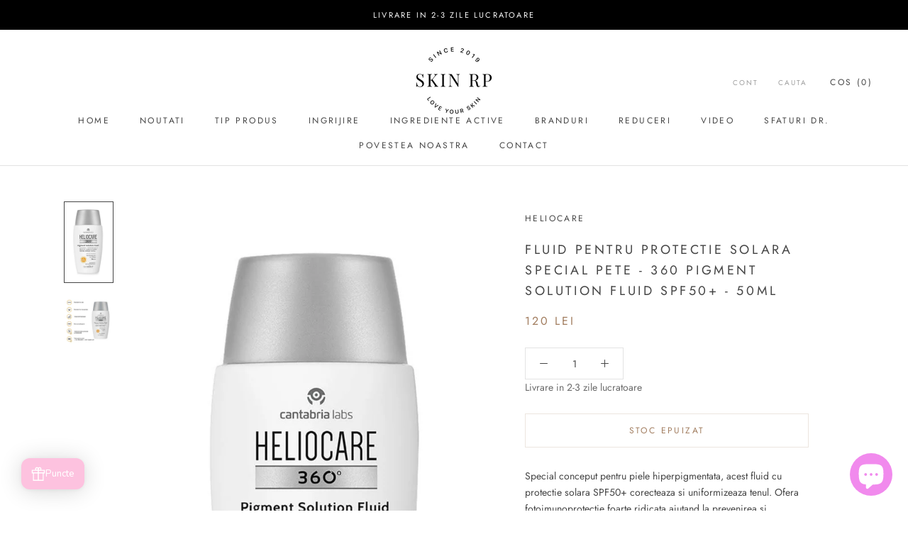

--- FILE ---
content_type: text/html; charset=utf-8
request_url: https://skin-rp.ro/products/fluid-pentru-protectie-solara-special-pete-360-pigment-solution-fluid-spf50-50ml
body_size: 30388
content:
<!doctype html>

<html class="no-js" lang="ro">
  <head>
    <meta name="p:domain_verify" content="f3ad5b23ab0cac73145cb97b181d4a3a"/>
    <meta charset="utf-8"> 
    <meta http-equiv="X-UA-Compatible" content="IE=edge,chrome=1">
    <meta name="viewport" content="width=device-width, initial-scale=1.0, height=device-height, minimum-scale=1.0, user-scalable=0">
    <meta name="theme-color" content="">

    <title>
      Fluid pentru protectie solara special pete - 360 PIGMENT SOLUTION FLUI &ndash; Skin RP
    </title><meta name="description" content="Special conceput pentru piele hiperpigmentata, acest fluid cu protectie solara SPF50+ corecteaza si uniformizeaza tenul. Ofera fotoimunoprotectie foarte ridicata ajutand la prevenirea si reducerea petelor inchise si a hiperpigmentarii. Combinatia de ingrediente active lucreaza sinergic impotriva hiperpigmentarii. Spect"><link rel="canonical" href="https://skin-rp.ro/products/fluid-pentru-protectie-solara-special-pete-360-pigment-solution-fluid-spf50-50ml"><meta property="og:type" content="product">
  <meta property="og:title" content="Fluid pentru protectie solara special pete - 360 PIGMENT SOLUTION FLUID SPF50+ - 50ml"><meta property="og:image" content="http://skin-rp.ro/cdn/shop/products/197779_grande.jpg?v=1598510483">
    <meta property="og:image:secure_url" content="https://skin-rp.ro/cdn/shop/products/197779_grande.jpg?v=1598510483"><meta property="og:image" content="http://skin-rp.ro/cdn/shop/products/capture-20200807-163802_grande.jpg?v=1598510520">
    <meta property="og:image:secure_url" content="https://skin-rp.ro/cdn/shop/products/capture-20200807-163802_grande.jpg?v=1598510520"><meta property="product:price:amount" content="120">
  <meta property="product:price:currency" content="RON"><meta property="og:description" content="Special conceput pentru piele hiperpigmentata, acest fluid cu protectie solara SPF50+ corecteaza si uniformizeaza tenul. Ofera fotoimunoprotectie foarte ridicata ajutand la prevenirea si reducerea petelor inchise si a hiperpigmentarii. Combinatia de ingrediente active lucreaza sinergic impotriva hiperpigmentarii. Spect"><meta property="og:url" content="https://skin-rp.ro/products/fluid-pentru-protectie-solara-special-pete-360-pigment-solution-fluid-spf50-50ml">
<meta property="og:site_name" content="Skin RP"><meta name="twitter:card" content="summary"><meta name="twitter:title" content="Fluid pentru protectie solara special pete - 360 PIGMENT SOLUTION FLUID SPF50+ - 50ml">
  <meta name="twitter:description" content="Special conceput pentru piele hiperpigmentata, acest fluid cu protectie solara SPF50+ corecteaza si uniformizeaza tenul. Ofera fotoimunoprotectie foarte ridicata ajutand la prevenirea si reducerea petelor inchise si a hiperpigmentarii. Combinatia de ingrediente active lucreaza sinergic impotriva hiperpigmentarii. Spectrul foarte larg de protectie solara, ajuta la reducerea producerii melaninei cauzate de UVB, UVA, Vis &amp;amp; IR. Fernblocka si glicozilaza protejeaza impotriva efectelor oxidarii si poluarii ce contribuie la aparitia petelor inchise si promoveaza repararea deteriorarilor acumulate de piele. Complexul de albire (niacinamida &amp;amp; acid elagic) ajuta la reducerea intensitatii petelor inchise si la uniformizarea tenului. Finisaj invizibil, matasos Hipoalergenic Non-comedogenic Toleranta oculara Rezistent la apa si transpiratie. Testat sub control dermatologic si oftalmologic Contine o combinatie optima si stabila de filtre solare, Fernblock, Tinasorb A2B si oxid de fier, niacinamida si acid elagic, sistem antipoluare, pigmenti culoarea pielii, hialuronat de sodium,">
  <meta name="twitter:image" content="https://skin-rp.ro/cdn/shop/products/197779_600x600_crop_center.jpg?v=1598510483">

    <script>window.performance && window.performance.mark && window.performance.mark('shopify.content_for_header.start');</script><meta name="facebook-domain-verification" content="ph3aga96xz46igl94tglwjpvr2y9jk">
<meta name="google-site-verification" content="WbFO3GzSjyZjo39UPlnnMHxzIXDHe5U87wqRPyX1GbM">
<meta id="shopify-digital-wallet" name="shopify-digital-wallet" content="/6538887268/digital_wallets/dialog">
<link rel="alternate" type="application/json+oembed" href="https://skin-rp.ro/products/fluid-pentru-protectie-solara-special-pete-360-pigment-solution-fluid-spf50-50ml.oembed">
<script async="async" src="/checkouts/internal/preloads.js?locale=ro-RO"></script>
<script id="shopify-features" type="application/json">{"accessToken":"b5da76bbc8eb295767fcb17bf32a11f2","betas":["rich-media-storefront-analytics"],"domain":"skin-rp.ro","predictiveSearch":true,"shopId":6538887268,"locale":"ro"}</script>
<script>var Shopify = Shopify || {};
Shopify.shop = "skin-rp.myshopify.com";
Shopify.locale = "ro";
Shopify.currency = {"active":"RON","rate":"1.0"};
Shopify.country = "RO";
Shopify.theme = {"name":"Mandasa Working | Prestige","id":174705246541,"schema_name":"Prestige","schema_version":"3.0.0","theme_store_id":855,"role":"main"};
Shopify.theme.handle = "null";
Shopify.theme.style = {"id":null,"handle":null};
Shopify.cdnHost = "skin-rp.ro/cdn";
Shopify.routes = Shopify.routes || {};
Shopify.routes.root = "/";</script>
<script type="module">!function(o){(o.Shopify=o.Shopify||{}).modules=!0}(window);</script>
<script>!function(o){function n(){var o=[];function n(){o.push(Array.prototype.slice.apply(arguments))}return n.q=o,n}var t=o.Shopify=o.Shopify||{};t.loadFeatures=n(),t.autoloadFeatures=n()}(window);</script>
<script id="shop-js-analytics" type="application/json">{"pageType":"product"}</script>
<script defer="defer" async type="module" src="//skin-rp.ro/cdn/shopifycloud/shop-js/modules/v2/client.init-shop-cart-sync_BN7fPSNr.en.esm.js"></script>
<script defer="defer" async type="module" src="//skin-rp.ro/cdn/shopifycloud/shop-js/modules/v2/chunk.common_Cbph3Kss.esm.js"></script>
<script defer="defer" async type="module" src="//skin-rp.ro/cdn/shopifycloud/shop-js/modules/v2/chunk.modal_DKumMAJ1.esm.js"></script>
<script type="module">
  await import("//skin-rp.ro/cdn/shopifycloud/shop-js/modules/v2/client.init-shop-cart-sync_BN7fPSNr.en.esm.js");
await import("//skin-rp.ro/cdn/shopifycloud/shop-js/modules/v2/chunk.common_Cbph3Kss.esm.js");
await import("//skin-rp.ro/cdn/shopifycloud/shop-js/modules/v2/chunk.modal_DKumMAJ1.esm.js");

  window.Shopify.SignInWithShop?.initShopCartSync?.({"fedCMEnabled":true,"windoidEnabled":true});

</script>
<script>(function() {
  var isLoaded = false;
  function asyncLoad() {
    if (isLoaded) return;
    isLoaded = true;
    var urls = ["https:\/\/cdn.shopify.com\/s\/files\/1\/2136\/6367\/t\/1\/assets\/gdpr-bar-6538887268.js?v=1607070299\u0026shop=skin-rp.myshopify.com","https:\/\/cdn.shopify.com\/s\/files\/1\/0065\/3888\/7268\/t\/7\/assets\/booster_eu_cookie_6538887268.js?v=1607070328\u0026shop=skin-rp.myshopify.com"];
    for (var i = 0; i < urls.length; i++) {
      var s = document.createElement('script');
      s.type = 'text/javascript';
      s.async = true;
      s.src = urls[i];
      var x = document.getElementsByTagName('script')[0];
      x.parentNode.insertBefore(s, x);
    }
  };
  if(window.attachEvent) {
    window.attachEvent('onload', asyncLoad);
  } else {
    window.addEventListener('load', asyncLoad, false);
  }
})();</script>
<script id="__st">var __st={"a":6538887268,"offset":7200,"reqid":"86752376-e632-4d55-a8ce-f6e8de8b61c8-1769911200","pageurl":"skin-rp.ro\/products\/fluid-pentru-protectie-solara-special-pete-360-pigment-solution-fluid-spf50-50ml","u":"647efc48501d","p":"product","rtyp":"product","rid":4683369152615};</script>
<script>window.ShopifyPaypalV4VisibilityTracking = true;</script>
<script id="captcha-bootstrap">!function(){'use strict';const t='contact',e='account',n='new_comment',o=[[t,t],['blogs',n],['comments',n],[t,'customer']],c=[[e,'customer_login'],[e,'guest_login'],[e,'recover_customer_password'],[e,'create_customer']],r=t=>t.map((([t,e])=>`form[action*='/${t}']:not([data-nocaptcha='true']) input[name='form_type'][value='${e}']`)).join(','),a=t=>()=>t?[...document.querySelectorAll(t)].map((t=>t.form)):[];function s(){const t=[...o],e=r(t);return a(e)}const i='password',u='form_key',d=['recaptcha-v3-token','g-recaptcha-response','h-captcha-response',i],f=()=>{try{return window.sessionStorage}catch{return}},m='__shopify_v',_=t=>t.elements[u];function p(t,e,n=!1){try{const o=window.sessionStorage,c=JSON.parse(o.getItem(e)),{data:r}=function(t){const{data:e,action:n}=t;return t[m]||n?{data:e,action:n}:{data:t,action:n}}(c);for(const[e,n]of Object.entries(r))t.elements[e]&&(t.elements[e].value=n);n&&o.removeItem(e)}catch(o){console.error('form repopulation failed',{error:o})}}const l='form_type',E='cptcha';function T(t){t.dataset[E]=!0}const w=window,h=w.document,L='Shopify',v='ce_forms',y='captcha';let A=!1;((t,e)=>{const n=(g='f06e6c50-85a8-45c8-87d0-21a2b65856fe',I='https://cdn.shopify.com/shopifycloud/storefront-forms-hcaptcha/ce_storefront_forms_captcha_hcaptcha.v1.5.2.iife.js',D={infoText:'Protejat prin hCaptcha',privacyText:'Confidențialitate',termsText:'Condiții'},(t,e,n)=>{const o=w[L][v],c=o.bindForm;if(c)return c(t,g,e,D).then(n);var r;o.q.push([[t,g,e,D],n]),r=I,A||(h.body.append(Object.assign(h.createElement('script'),{id:'captcha-provider',async:!0,src:r})),A=!0)});var g,I,D;w[L]=w[L]||{},w[L][v]=w[L][v]||{},w[L][v].q=[],w[L][y]=w[L][y]||{},w[L][y].protect=function(t,e){n(t,void 0,e),T(t)},Object.freeze(w[L][y]),function(t,e,n,w,h,L){const[v,y,A,g]=function(t,e,n){const i=e?o:[],u=t?c:[],d=[...i,...u],f=r(d),m=r(i),_=r(d.filter((([t,e])=>n.includes(e))));return[a(f),a(m),a(_),s()]}(w,h,L),I=t=>{const e=t.target;return e instanceof HTMLFormElement?e:e&&e.form},D=t=>v().includes(t);t.addEventListener('submit',(t=>{const e=I(t);if(!e)return;const n=D(e)&&!e.dataset.hcaptchaBound&&!e.dataset.recaptchaBound,o=_(e),c=g().includes(e)&&(!o||!o.value);(n||c)&&t.preventDefault(),c&&!n&&(function(t){try{if(!f())return;!function(t){const e=f();if(!e)return;const n=_(t);if(!n)return;const o=n.value;o&&e.removeItem(o)}(t);const e=Array.from(Array(32),(()=>Math.random().toString(36)[2])).join('');!function(t,e){_(t)||t.append(Object.assign(document.createElement('input'),{type:'hidden',name:u})),t.elements[u].value=e}(t,e),function(t,e){const n=f();if(!n)return;const o=[...t.querySelectorAll(`input[type='${i}']`)].map((({name:t})=>t)),c=[...d,...o],r={};for(const[a,s]of new FormData(t).entries())c.includes(a)||(r[a]=s);n.setItem(e,JSON.stringify({[m]:1,action:t.action,data:r}))}(t,e)}catch(e){console.error('failed to persist form',e)}}(e),e.submit())}));const S=(t,e)=>{t&&!t.dataset[E]&&(n(t,e.some((e=>e===t))),T(t))};for(const o of['focusin','change'])t.addEventListener(o,(t=>{const e=I(t);D(e)&&S(e,y())}));const B=e.get('form_key'),M=e.get(l),P=B&&M;t.addEventListener('DOMContentLoaded',(()=>{const t=y();if(P)for(const e of t)e.elements[l].value===M&&p(e,B);[...new Set([...A(),...v().filter((t=>'true'===t.dataset.shopifyCaptcha))])].forEach((e=>S(e,t)))}))}(h,new URLSearchParams(w.location.search),n,t,e,['guest_login'])})(!0,!0)}();</script>
<script integrity="sha256-4kQ18oKyAcykRKYeNunJcIwy7WH5gtpwJnB7kiuLZ1E=" data-source-attribution="shopify.loadfeatures" defer="defer" src="//skin-rp.ro/cdn/shopifycloud/storefront/assets/storefront/load_feature-a0a9edcb.js" crossorigin="anonymous"></script>
<script data-source-attribution="shopify.dynamic_checkout.dynamic.init">var Shopify=Shopify||{};Shopify.PaymentButton=Shopify.PaymentButton||{isStorefrontPortableWallets:!0,init:function(){window.Shopify.PaymentButton.init=function(){};var t=document.createElement("script");t.src="https://skin-rp.ro/cdn/shopifycloud/portable-wallets/latest/portable-wallets.ro.js",t.type="module",document.head.appendChild(t)}};
</script>
<script data-source-attribution="shopify.dynamic_checkout.buyer_consent">
  function portableWalletsHideBuyerConsent(e){var t=document.getElementById("shopify-buyer-consent"),n=document.getElementById("shopify-subscription-policy-button");t&&n&&(t.classList.add("hidden"),t.setAttribute("aria-hidden","true"),n.removeEventListener("click",e))}function portableWalletsShowBuyerConsent(e){var t=document.getElementById("shopify-buyer-consent"),n=document.getElementById("shopify-subscription-policy-button");t&&n&&(t.classList.remove("hidden"),t.removeAttribute("aria-hidden"),n.addEventListener("click",e))}window.Shopify?.PaymentButton&&(window.Shopify.PaymentButton.hideBuyerConsent=portableWalletsHideBuyerConsent,window.Shopify.PaymentButton.showBuyerConsent=portableWalletsShowBuyerConsent);
</script>
<script data-source-attribution="shopify.dynamic_checkout.cart.bootstrap">document.addEventListener("DOMContentLoaded",(function(){function t(){return document.querySelector("shopify-accelerated-checkout-cart, shopify-accelerated-checkout")}if(t())Shopify.PaymentButton.init();else{new MutationObserver((function(e,n){t()&&(Shopify.PaymentButton.init(),n.disconnect())})).observe(document.body,{childList:!0,subtree:!0})}}));
</script>
<script id='scb4127' type='text/javascript' async='' src='https://skin-rp.ro/cdn/shopifycloud/privacy-banner/storefront-banner.js'></script>
<script>window.performance && window.performance.mark && window.performance.mark('shopify.content_for_header.end');</script> <script> 
page = '' 
var shopUrl = "skin-rp.myshopify.com" 
</script> 
 
<script> 
var name = "Mandasa Working | Prestige"
var id =4683369152615 
 var vid = 32783050211431
page = 'product' 
</script> 
 
 
<script src="//skin-rp.ro/cdn/shop/t/18/assets/tricon-label.js?v=63167301073239873721737186516" async></script> 


    <link rel="stylesheet" href="//skin-rp.ro/cdn/shop/t/18/assets/theme.scss.css?v=103265972053807047411759345131">

    <script>
      // This allows to expose several variables to the global scope, to be used in scripts
      window.theme = {
        template: "product",
        shopCurrency: "RON",
        moneyFormat: "{{amount_no_decimals}} lei",
        moneyWithCurrencyFormat: "{{amount_no_decimals}} lei RON",
        currencyConversionEnabled: false,
        currencyConversionMoneyFormat: "money_format",
        currencyConversionRoundAmounts: true,
        productImageSize: "short",
        searchMode: "product,article,page",
        showPageTransition: false,
        showElementStaggering: false,
        showImageZooming: false,
        enableExperimentalResizeObserver: false
      };

      window.languages = {
        cartAddNote: "Adauga comentariu",
        cartEditNote: "Exiteaza",
        productImageLoadingError: "",
        productFormAddToCart: "Adauga in cos",
        productFormUnavailable: "",
        productFormSoldOut: "Stoc epuizat",
        shippingEstimatorOneResult: "1 optiune existenta:",
        shippingEstimatorMoreResults: "{{count}} optiuni existente:",
        shippingEstimatorNoResults: "Nu exista"
      };

      window.lazySizesConfig = {
        loadHidden: false,
        hFac: 0.5,
        expFactor: 2,
        ricTimeout: 150,
        lazyClass: 'Image--lazyLoad',
        loadingClass: 'Image--lazyLoading',
        loadedClass: 'Image--lazyLoaded'
      };

      document.documentElement.className = document.documentElement.className.replace('no-js', 'js');
      document.documentElement.style.setProperty('--window-height', window.innerHeight + 'px');

      // We do a quick detection of some features (we could use Modernizr but for so little...)
      (function() {
        document.documentElement.className += ((window.CSS && window.CSS.supports('(position: sticky) or (position: -webkit-sticky)')) ? ' supports-sticky' : ' no-supports-sticky');
        document.documentElement.className += (window.matchMedia('(-moz-touch-enabled: 1), (hover: none)')).matches ? ' no-supports-hover' : ' supports-hover';
      }());

      window.onpageshow = function (event) {
        if (event.persisted) {
          window.location.reload();
        }
      };
    </script>

    <script src="//skin-rp.ro/cdn/shop/t/18/assets/lazysizes.min.js?v=174358363404432586981737186516" async></script>

    
<script src="https://polyfill-fastly.net/v2/polyfill.min.js?features=fetch,Element.prototype.closest,Element.prototype.remove,Element.prototype.classList,Array.prototype.includes,Array.prototype.fill,Object.assign,CustomEvent,IntersectionObserver,IntersectionObserverEntry" defer></script>
    <script src="//skin-rp.ro/cdn/shop/t/18/assets/libs.min.js?v=88466822118989791001737186516" defer></script>
    <script src="//skin-rp.ro/cdn/shop/t/18/assets/theme.min.js?v=92422542658029080861737186516" defer></script>
    <script src="//skin-rp.ro/cdn/shop/t/18/assets/custom.js?v=74609448092488708061737186516" defer></script>

    
  <script type="application/ld+json">
  {
    "@context": "http://schema.org",
    "@type": "Product",
    "offers": {
      "@type": "Offer",
      "availability":"//schema.org/OutOfStock",
      "price": "120",
      "priceCurrency": "RON"
    },
    "brand": "Heliocare",
    "name": "Fluid pentru protectie solara special pete - 360 PIGMENT SOLUTION FLUID SPF50+ - 50ml",
    "description": "\n\n  \n\n\n\n\nSpecial conceput pentru piele hiperpigmentata, acest fluid cu protectie solara SPF50+ corecteaza si uniformizeaza tenul. Ofera fotoimunoprotectie foarte ridicata ajutand la prevenirea si reducerea petelor inchise si a hiperpigmentarii. Combinatia de ingrediente active lucreaza sinergic impotriva hiperpigmentarii. Spectrul foarte larg de protectie solara, ajuta la reducerea producerii melaninei cauzate de UVB, UVA, Vis \u0026amp; IR. Fernblocka si glicozilaza protejeaza impotriva efectelor oxidarii si poluarii ce contribuie la aparitia petelor inchise si promoveaza repararea deteriorarilor acumulate de piele. Complexul de albire (niacinamida \u0026amp; acid elagic) ajuta la reducerea intensitatii petelor inchise si la uniformizarea tenului.\n\n\nFinisaj invizibil, matasos\nHipoalergenic\nNon-comedogenic\nToleranta oculara\nRezistent la apa si transpiratie. Testat sub control dermatologic si oftalmologic\n\n\nContine o combinatie optima si stabila de filtre solare, Fernblock, Tinasorb A2B si oxid de fier, niacinamida si acid elagic, sistem antipoluare, pigmenti culoarea pielii, hialuronat de sodium, glicerina, uree, ascorbic acid, vitamina E si extract de rodie.\nTestat dermatologic pe piele sensibila si intoleranta, HELIOCARE 360 Pigment Solution Fluid are o actiune intensa de foto-protectie cu spectru total UVB-UVA-Vizibil-IR, ofera protectie antipoluare si impotriva luminii albastre. Contine si un sistem de depigmentare si uniformizare a tenului pentru o protectie anti-pete avansata. Repara daunele provocate de soare.\nAdecvat tuturor tipurilor de ten pentru prevenirea si corectarea hiperpigmentarilor si petelor maronii.\n\n\n\n\n\n\n \nProtectie impotriva razelor UVA, UVB si IR (infraroșii) dar si impotriva luminii albastre (smartphone, tableta, laptop, TV,...)\nGama Heliocare 360° ofera un spectru total de foto-protectie-imunologica cu actiune intensa antioxidanta si de regenerare UVA, UVB, vizibil, IR-A\n \n\n\n\nTip piele:\nNormala, mixta, grasa, uleioasa, sensibila\n\n\n \n\n\nIngrediente cheie: \n\n FERNBLOCK - Aceasta tehnologie brevetata cu continut de extract de feriga Polypodium leucotomos este un filtru fotoprotector natural inovativ cu actiune antioxidanta si imunoprotectiva. \n\nTEHNOLOGIE ANTIPIGMENTARE - o combinatie de filtre fizice, chimice si articulate cu spectru largTINOSORB A2B (intensifica actiunea filtrelor, cu efect de dispersie)Fernblock® \u0026amp; vitamina EOxid de fierGlicozilaze - enzime de reparare ADN, previne fotoimbatranirea si hiperpigmentareaRETEA BIOPOLIMERICA - actiune antipoluare ce creeaza un scut protector care previne contaminarea pielii cu microparticule prevenind astfel cascada oxidativa si melanogeneza.triplu complex antiamatranire cu eliberare treptataSISTEM DEPIGMENTARE - corecteaza\n\nNiacinamida (vitamina B3) - inhiba transferul melanozomilor in karatinocite si reduce oxidarea colagenuluiAcid elagic (extract de rodie) - inhiba enzima tirozinaza reducand sinteza melanineiFORMULA GALENICA - unifica tenulemulsie fluida Premiumcalmeaza si catifeleazatextura care se topeste la contactul cu pielea —\u0026gt; aspect imbunatatitpigmenti care mimeaza tonul natural al pielii\n\n\n \nPRODUS TESTAT SUB CONTROL DERMATOLOGIC\/OFTALMOLOGIC • HIPOALERGENIC • REZISTENT LA APA SI LA TRANSPIRATIE • NONCOMEDOGENIC • TOLERANTA OCULARA\n\nUtilizare: \n\nAGITATI INAINTE DE UTILIZARE. Aplicati uniform si din belsug inainte de expunerea la soare. Reaplicati frecvent, mai ales dupa inot sau transpiratie.\nCiteste mai mult despre ecranul solar: ce, cum si cand \n \n\nPrecautii: \nUz extern. Evitati contactul cu ochii sau membrane mucoase. Evitati expunerea la soare la ore de varf, cand razele soarelui sunt mai puternice. Purtati imbracaminte protectoare, palarie, ochelari de soare. Bebelusii si copii nu trebuie sa se expuna direct la soare. \n\n\n\n\n\n\n",
    "category": "crema",
    "url": "https://skin-rp.ro/products/fluid-pentru-protectie-solara-special-pete-360-pigment-solution-fluid-spf50-50ml",
    "image": {
      "@type": "ImageObject",
      "url": "https://skin-rp.ro/cdn/shop/products/197779_1024x1024.jpg?v=1598510483",
      "image": "https://skin-rp.ro/cdn/shop/products/197779_1024x1024.jpg?v=1598510483",
      "name": "Fluid pentru protectie solara special pete - 360 PIGMENT SOLUTION FLUID SPF50+ - 50ml",
      "width": 1024,
      "height": 1024
    }
  }
  </script>

  


<!-- Start PageFly Header -->








<!-- End PageFly Header -->

    <meta name="facebook-domain-verification" content="ph3aga96xz46igl94tglwjpvr2y9jk" />
<!-- BEGIN app block: shopify://apps/pagefly-page-builder/blocks/app-embed/83e179f7-59a0-4589-8c66-c0dddf959200 -->

<!-- BEGIN app snippet: pagefly-cro-ab-testing-main -->







<script>
  ;(function () {
    const url = new URL(window.location)
    const viewParam = url.searchParams.get('view')
    if (viewParam && viewParam.includes('variant-pf-')) {
      url.searchParams.set('pf_v', viewParam)
      url.searchParams.delete('view')
      window.history.replaceState({}, '', url)
    }
  })()
</script>



<script type='module'>
  
  window.PAGEFLY_CRO = window.PAGEFLY_CRO || {}

  window.PAGEFLY_CRO['data_debug'] = {
    original_template_suffix: "all_products",
    allow_ab_test: false,
    ab_test_start_time: 0,
    ab_test_end_time: 0,
    today_date_time: 1769911200000,
  }
  window.PAGEFLY_CRO['GA4'] = { enabled: false}
</script>

<!-- END app snippet -->








  <script src='https://cdn.shopify.com/extensions/019bf883-1122-7445-9dca-5d60e681c2c8/pagefly-page-builder-216/assets/pagefly-helper.js' defer='defer'></script>

  <script src='https://cdn.shopify.com/extensions/019bf883-1122-7445-9dca-5d60e681c2c8/pagefly-page-builder-216/assets/pagefly-general-helper.js' defer='defer'></script>

  <script src='https://cdn.shopify.com/extensions/019bf883-1122-7445-9dca-5d60e681c2c8/pagefly-page-builder-216/assets/pagefly-snap-slider.js' defer='defer'></script>

  <script src='https://cdn.shopify.com/extensions/019bf883-1122-7445-9dca-5d60e681c2c8/pagefly-page-builder-216/assets/pagefly-slideshow-v3.js' defer='defer'></script>

  <script src='https://cdn.shopify.com/extensions/019bf883-1122-7445-9dca-5d60e681c2c8/pagefly-page-builder-216/assets/pagefly-slideshow-v4.js' defer='defer'></script>

  <script src='https://cdn.shopify.com/extensions/019bf883-1122-7445-9dca-5d60e681c2c8/pagefly-page-builder-216/assets/pagefly-glider.js' defer='defer'></script>

  <script src='https://cdn.shopify.com/extensions/019bf883-1122-7445-9dca-5d60e681c2c8/pagefly-page-builder-216/assets/pagefly-slideshow-v1-v2.js' defer='defer'></script>

  <script src='https://cdn.shopify.com/extensions/019bf883-1122-7445-9dca-5d60e681c2c8/pagefly-page-builder-216/assets/pagefly-product-media.js' defer='defer'></script>

  <script src='https://cdn.shopify.com/extensions/019bf883-1122-7445-9dca-5d60e681c2c8/pagefly-page-builder-216/assets/pagefly-product.js' defer='defer'></script>


<script id='pagefly-helper-data' type='application/json'>
  {
    "page_optimization": {
      "assets_prefetching": false
    },
    "elements_asset_mapper": {
      "Accordion": "https://cdn.shopify.com/extensions/019bf883-1122-7445-9dca-5d60e681c2c8/pagefly-page-builder-216/assets/pagefly-accordion.js",
      "Accordion3": "https://cdn.shopify.com/extensions/019bf883-1122-7445-9dca-5d60e681c2c8/pagefly-page-builder-216/assets/pagefly-accordion3.js",
      "CountDown": "https://cdn.shopify.com/extensions/019bf883-1122-7445-9dca-5d60e681c2c8/pagefly-page-builder-216/assets/pagefly-countdown.js",
      "GMap1": "https://cdn.shopify.com/extensions/019bf883-1122-7445-9dca-5d60e681c2c8/pagefly-page-builder-216/assets/pagefly-gmap.js",
      "GMap2": "https://cdn.shopify.com/extensions/019bf883-1122-7445-9dca-5d60e681c2c8/pagefly-page-builder-216/assets/pagefly-gmap.js",
      "GMapBasicV2": "https://cdn.shopify.com/extensions/019bf883-1122-7445-9dca-5d60e681c2c8/pagefly-page-builder-216/assets/pagefly-gmap.js",
      "GMapAdvancedV2": "https://cdn.shopify.com/extensions/019bf883-1122-7445-9dca-5d60e681c2c8/pagefly-page-builder-216/assets/pagefly-gmap.js",
      "HTML.Video": "https://cdn.shopify.com/extensions/019bf883-1122-7445-9dca-5d60e681c2c8/pagefly-page-builder-216/assets/pagefly-htmlvideo.js",
      "HTML.Video2": "https://cdn.shopify.com/extensions/019bf883-1122-7445-9dca-5d60e681c2c8/pagefly-page-builder-216/assets/pagefly-htmlvideo2.js",
      "HTML.Video3": "https://cdn.shopify.com/extensions/019bf883-1122-7445-9dca-5d60e681c2c8/pagefly-page-builder-216/assets/pagefly-htmlvideo2.js",
      "BackgroundVideo": "https://cdn.shopify.com/extensions/019bf883-1122-7445-9dca-5d60e681c2c8/pagefly-page-builder-216/assets/pagefly-htmlvideo2.js",
      "Instagram": "https://cdn.shopify.com/extensions/019bf883-1122-7445-9dca-5d60e681c2c8/pagefly-page-builder-216/assets/pagefly-instagram.js",
      "Instagram2": "https://cdn.shopify.com/extensions/019bf883-1122-7445-9dca-5d60e681c2c8/pagefly-page-builder-216/assets/pagefly-instagram.js",
      "Insta3": "https://cdn.shopify.com/extensions/019bf883-1122-7445-9dca-5d60e681c2c8/pagefly-page-builder-216/assets/pagefly-instagram3.js",
      "Tabs": "https://cdn.shopify.com/extensions/019bf883-1122-7445-9dca-5d60e681c2c8/pagefly-page-builder-216/assets/pagefly-tab.js",
      "Tabs3": "https://cdn.shopify.com/extensions/019bf883-1122-7445-9dca-5d60e681c2c8/pagefly-page-builder-216/assets/pagefly-tab3.js",
      "ProductBox": "https://cdn.shopify.com/extensions/019bf883-1122-7445-9dca-5d60e681c2c8/pagefly-page-builder-216/assets/pagefly-cart.js",
      "FBPageBox2": "https://cdn.shopify.com/extensions/019bf883-1122-7445-9dca-5d60e681c2c8/pagefly-page-builder-216/assets/pagefly-facebook.js",
      "FBLikeButton2": "https://cdn.shopify.com/extensions/019bf883-1122-7445-9dca-5d60e681c2c8/pagefly-page-builder-216/assets/pagefly-facebook.js",
      "TwitterFeed2": "https://cdn.shopify.com/extensions/019bf883-1122-7445-9dca-5d60e681c2c8/pagefly-page-builder-216/assets/pagefly-twitter.js",
      "Paragraph4": "https://cdn.shopify.com/extensions/019bf883-1122-7445-9dca-5d60e681c2c8/pagefly-page-builder-216/assets/pagefly-paragraph4.js",

      "AliReviews": "https://cdn.shopify.com/extensions/019bf883-1122-7445-9dca-5d60e681c2c8/pagefly-page-builder-216/assets/pagefly-3rd-elements.js",
      "BackInStock": "https://cdn.shopify.com/extensions/019bf883-1122-7445-9dca-5d60e681c2c8/pagefly-page-builder-216/assets/pagefly-3rd-elements.js",
      "GloboBackInStock": "https://cdn.shopify.com/extensions/019bf883-1122-7445-9dca-5d60e681c2c8/pagefly-page-builder-216/assets/pagefly-3rd-elements.js",
      "GrowaveWishlist": "https://cdn.shopify.com/extensions/019bf883-1122-7445-9dca-5d60e681c2c8/pagefly-page-builder-216/assets/pagefly-3rd-elements.js",
      "InfiniteOptionsShopPad": "https://cdn.shopify.com/extensions/019bf883-1122-7445-9dca-5d60e681c2c8/pagefly-page-builder-216/assets/pagefly-3rd-elements.js",
      "InkybayProductPersonalizer": "https://cdn.shopify.com/extensions/019bf883-1122-7445-9dca-5d60e681c2c8/pagefly-page-builder-216/assets/pagefly-3rd-elements.js",
      "LimeSpot": "https://cdn.shopify.com/extensions/019bf883-1122-7445-9dca-5d60e681c2c8/pagefly-page-builder-216/assets/pagefly-3rd-elements.js",
      "Loox": "https://cdn.shopify.com/extensions/019bf883-1122-7445-9dca-5d60e681c2c8/pagefly-page-builder-216/assets/pagefly-3rd-elements.js",
      "Opinew": "https://cdn.shopify.com/extensions/019bf883-1122-7445-9dca-5d60e681c2c8/pagefly-page-builder-216/assets/pagefly-3rd-elements.js",
      "Powr": "https://cdn.shopify.com/extensions/019bf883-1122-7445-9dca-5d60e681c2c8/pagefly-page-builder-216/assets/pagefly-3rd-elements.js",
      "ProductReviews": "https://cdn.shopify.com/extensions/019bf883-1122-7445-9dca-5d60e681c2c8/pagefly-page-builder-216/assets/pagefly-3rd-elements.js",
      "PushOwl": "https://cdn.shopify.com/extensions/019bf883-1122-7445-9dca-5d60e681c2c8/pagefly-page-builder-216/assets/pagefly-3rd-elements.js",
      "ReCharge": "https://cdn.shopify.com/extensions/019bf883-1122-7445-9dca-5d60e681c2c8/pagefly-page-builder-216/assets/pagefly-3rd-elements.js",
      "Rivyo": "https://cdn.shopify.com/extensions/019bf883-1122-7445-9dca-5d60e681c2c8/pagefly-page-builder-216/assets/pagefly-3rd-elements.js",
      "TrackingMore": "https://cdn.shopify.com/extensions/019bf883-1122-7445-9dca-5d60e681c2c8/pagefly-page-builder-216/assets/pagefly-3rd-elements.js",
      "Vitals": "https://cdn.shopify.com/extensions/019bf883-1122-7445-9dca-5d60e681c2c8/pagefly-page-builder-216/assets/pagefly-3rd-elements.js",
      "Wiser": "https://cdn.shopify.com/extensions/019bf883-1122-7445-9dca-5d60e681c2c8/pagefly-page-builder-216/assets/pagefly-3rd-elements.js"
    },
    "custom_elements_mapper": {
      "pf-click-action-element": "https://cdn.shopify.com/extensions/019bf883-1122-7445-9dca-5d60e681c2c8/pagefly-page-builder-216/assets/pagefly-click-action-element.js",
      "pf-dialog-element": "https://cdn.shopify.com/extensions/019bf883-1122-7445-9dca-5d60e681c2c8/pagefly-page-builder-216/assets/pagefly-dialog-element.js"
    }
  }
</script>


<!-- END app block --><script src="https://cdn.shopify.com/extensions/6c66d7d0-f631-46bf-8039-ad48ac607ad6/forms-2301/assets/shopify-forms-loader.js" type="text/javascript" defer="defer"></script>
<script src="https://cdn.shopify.com/extensions/e8878072-2f6b-4e89-8082-94b04320908d/inbox-1254/assets/inbox-chat-loader.js" type="text/javascript" defer="defer"></script>
<script src="https://cdn.shopify.com/extensions/8d2c31d3-a828-4daf-820f-80b7f8e01c39/nova-eu-cookie-bar-gdpr-4/assets/nova-cookie-app-embed.js" type="text/javascript" defer="defer"></script>
<link href="https://cdn.shopify.com/extensions/8d2c31d3-a828-4daf-820f-80b7f8e01c39/nova-eu-cookie-bar-gdpr-4/assets/nova-cookie.css" rel="stylesheet" type="text/css" media="all">
<link href="https://monorail-edge.shopifysvc.com" rel="dns-prefetch">
<script>(function(){if ("sendBeacon" in navigator && "performance" in window) {try {var session_token_from_headers = performance.getEntriesByType('navigation')[0].serverTiming.find(x => x.name == '_s').description;} catch {var session_token_from_headers = undefined;}var session_cookie_matches = document.cookie.match(/_shopify_s=([^;]*)/);var session_token_from_cookie = session_cookie_matches && session_cookie_matches.length === 2 ? session_cookie_matches[1] : "";var session_token = session_token_from_headers || session_token_from_cookie || "";function handle_abandonment_event(e) {var entries = performance.getEntries().filter(function(entry) {return /monorail-edge.shopifysvc.com/.test(entry.name);});if (!window.abandonment_tracked && entries.length === 0) {window.abandonment_tracked = true;var currentMs = Date.now();var navigation_start = performance.timing.navigationStart;var payload = {shop_id: 6538887268,url: window.location.href,navigation_start,duration: currentMs - navigation_start,session_token,page_type: "product"};window.navigator.sendBeacon("https://monorail-edge.shopifysvc.com/v1/produce", JSON.stringify({schema_id: "online_store_buyer_site_abandonment/1.1",payload: payload,metadata: {event_created_at_ms: currentMs,event_sent_at_ms: currentMs}}));}}window.addEventListener('pagehide', handle_abandonment_event);}}());</script>
<script id="web-pixels-manager-setup">(function e(e,d,r,n,o){if(void 0===o&&(o={}),!Boolean(null===(a=null===(i=window.Shopify)||void 0===i?void 0:i.analytics)||void 0===a?void 0:a.replayQueue)){var i,a;window.Shopify=window.Shopify||{};var t=window.Shopify;t.analytics=t.analytics||{};var s=t.analytics;s.replayQueue=[],s.publish=function(e,d,r){return s.replayQueue.push([e,d,r]),!0};try{self.performance.mark("wpm:start")}catch(e){}var l=function(){var e={modern:/Edge?\/(1{2}[4-9]|1[2-9]\d|[2-9]\d{2}|\d{4,})\.\d+(\.\d+|)|Firefox\/(1{2}[4-9]|1[2-9]\d|[2-9]\d{2}|\d{4,})\.\d+(\.\d+|)|Chrom(ium|e)\/(9{2}|\d{3,})\.\d+(\.\d+|)|(Maci|X1{2}).+ Version\/(15\.\d+|(1[6-9]|[2-9]\d|\d{3,})\.\d+)([,.]\d+|)( \(\w+\)|)( Mobile\/\w+|) Safari\/|Chrome.+OPR\/(9{2}|\d{3,})\.\d+\.\d+|(CPU[ +]OS|iPhone[ +]OS|CPU[ +]iPhone|CPU IPhone OS|CPU iPad OS)[ +]+(15[._]\d+|(1[6-9]|[2-9]\d|\d{3,})[._]\d+)([._]\d+|)|Android:?[ /-](13[3-9]|1[4-9]\d|[2-9]\d{2}|\d{4,})(\.\d+|)(\.\d+|)|Android.+Firefox\/(13[5-9]|1[4-9]\d|[2-9]\d{2}|\d{4,})\.\d+(\.\d+|)|Android.+Chrom(ium|e)\/(13[3-9]|1[4-9]\d|[2-9]\d{2}|\d{4,})\.\d+(\.\d+|)|SamsungBrowser\/([2-9]\d|\d{3,})\.\d+/,legacy:/Edge?\/(1[6-9]|[2-9]\d|\d{3,})\.\d+(\.\d+|)|Firefox\/(5[4-9]|[6-9]\d|\d{3,})\.\d+(\.\d+|)|Chrom(ium|e)\/(5[1-9]|[6-9]\d|\d{3,})\.\d+(\.\d+|)([\d.]+$|.*Safari\/(?![\d.]+ Edge\/[\d.]+$))|(Maci|X1{2}).+ Version\/(10\.\d+|(1[1-9]|[2-9]\d|\d{3,})\.\d+)([,.]\d+|)( \(\w+\)|)( Mobile\/\w+|) Safari\/|Chrome.+OPR\/(3[89]|[4-9]\d|\d{3,})\.\d+\.\d+|(CPU[ +]OS|iPhone[ +]OS|CPU[ +]iPhone|CPU IPhone OS|CPU iPad OS)[ +]+(10[._]\d+|(1[1-9]|[2-9]\d|\d{3,})[._]\d+)([._]\d+|)|Android:?[ /-](13[3-9]|1[4-9]\d|[2-9]\d{2}|\d{4,})(\.\d+|)(\.\d+|)|Mobile Safari.+OPR\/([89]\d|\d{3,})\.\d+\.\d+|Android.+Firefox\/(13[5-9]|1[4-9]\d|[2-9]\d{2}|\d{4,})\.\d+(\.\d+|)|Android.+Chrom(ium|e)\/(13[3-9]|1[4-9]\d|[2-9]\d{2}|\d{4,})\.\d+(\.\d+|)|Android.+(UC? ?Browser|UCWEB|U3)[ /]?(15\.([5-9]|\d{2,})|(1[6-9]|[2-9]\d|\d{3,})\.\d+)\.\d+|SamsungBrowser\/(5\.\d+|([6-9]|\d{2,})\.\d+)|Android.+MQ{2}Browser\/(14(\.(9|\d{2,})|)|(1[5-9]|[2-9]\d|\d{3,})(\.\d+|))(\.\d+|)|K[Aa][Ii]OS\/(3\.\d+|([4-9]|\d{2,})\.\d+)(\.\d+|)/},d=e.modern,r=e.legacy,n=navigator.userAgent;return n.match(d)?"modern":n.match(r)?"legacy":"unknown"}(),u="modern"===l?"modern":"legacy",c=(null!=n?n:{modern:"",legacy:""})[u],f=function(e){return[e.baseUrl,"/wpm","/b",e.hashVersion,"modern"===e.buildTarget?"m":"l",".js"].join("")}({baseUrl:d,hashVersion:r,buildTarget:u}),m=function(e){var d=e.version,r=e.bundleTarget,n=e.surface,o=e.pageUrl,i=e.monorailEndpoint;return{emit:function(e){var a=e.status,t=e.errorMsg,s=(new Date).getTime(),l=JSON.stringify({metadata:{event_sent_at_ms:s},events:[{schema_id:"web_pixels_manager_load/3.1",payload:{version:d,bundle_target:r,page_url:o,status:a,surface:n,error_msg:t},metadata:{event_created_at_ms:s}}]});if(!i)return console&&console.warn&&console.warn("[Web Pixels Manager] No Monorail endpoint provided, skipping logging."),!1;try{return self.navigator.sendBeacon.bind(self.navigator)(i,l)}catch(e){}var u=new XMLHttpRequest;try{return u.open("POST",i,!0),u.setRequestHeader("Content-Type","text/plain"),u.send(l),!0}catch(e){return console&&console.warn&&console.warn("[Web Pixels Manager] Got an unhandled error while logging to Monorail."),!1}}}}({version:r,bundleTarget:l,surface:e.surface,pageUrl:self.location.href,monorailEndpoint:e.monorailEndpoint});try{o.browserTarget=l,function(e){var d=e.src,r=e.async,n=void 0===r||r,o=e.onload,i=e.onerror,a=e.sri,t=e.scriptDataAttributes,s=void 0===t?{}:t,l=document.createElement("script"),u=document.querySelector("head"),c=document.querySelector("body");if(l.async=n,l.src=d,a&&(l.integrity=a,l.crossOrigin="anonymous"),s)for(var f in s)if(Object.prototype.hasOwnProperty.call(s,f))try{l.dataset[f]=s[f]}catch(e){}if(o&&l.addEventListener("load",o),i&&l.addEventListener("error",i),u)u.appendChild(l);else{if(!c)throw new Error("Did not find a head or body element to append the script");c.appendChild(l)}}({src:f,async:!0,onload:function(){if(!function(){var e,d;return Boolean(null===(d=null===(e=window.Shopify)||void 0===e?void 0:e.analytics)||void 0===d?void 0:d.initialized)}()){var d=window.webPixelsManager.init(e)||void 0;if(d){var r=window.Shopify.analytics;r.replayQueue.forEach((function(e){var r=e[0],n=e[1],o=e[2];d.publishCustomEvent(r,n,o)})),r.replayQueue=[],r.publish=d.publishCustomEvent,r.visitor=d.visitor,r.initialized=!0}}},onerror:function(){return m.emit({status:"failed",errorMsg:"".concat(f," has failed to load")})},sri:function(e){var d=/^sha384-[A-Za-z0-9+/=]+$/;return"string"==typeof e&&d.test(e)}(c)?c:"",scriptDataAttributes:o}),m.emit({status:"loading"})}catch(e){m.emit({status:"failed",errorMsg:(null==e?void 0:e.message)||"Unknown error"})}}})({shopId: 6538887268,storefrontBaseUrl: "https://skin-rp.ro",extensionsBaseUrl: "https://extensions.shopifycdn.com/cdn/shopifycloud/web-pixels-manager",monorailEndpoint: "https://monorail-edge.shopifysvc.com/unstable/produce_batch",surface: "storefront-renderer",enabledBetaFlags: ["2dca8a86"],webPixelsConfigList: [{"id":"2348417357","configuration":"{\"accountID\":\"skin-rp\"}","eventPayloadVersion":"v1","runtimeContext":"STRICT","scriptVersion":"5503eca56790d6863e31590c8c364ee3","type":"APP","apiClientId":12388204545,"privacyPurposes":["ANALYTICS","MARKETING","SALE_OF_DATA"],"dataSharingAdjustments":{"protectedCustomerApprovalScopes":["read_customer_email","read_customer_name","read_customer_personal_data","read_customer_phone"]}},{"id":"1025704269","configuration":"{\"config\":\"{\\\"pixel_id\\\":\\\"AW-16706842665\\\",\\\"target_country\\\":\\\"RO\\\",\\\"gtag_events\\\":[{\\\"type\\\":\\\"begin_checkout\\\",\\\"action_label\\\":\\\"AW-16706842665\\\/GjgmCOKK8tMZEKnguJ4-\\\"},{\\\"type\\\":\\\"search\\\",\\\"action_label\\\":\\\"AW-16706842665\\\/lM6xCNyK8tMZEKnguJ4-\\\"},{\\\"type\\\":\\\"view_item\\\",\\\"action_label\\\":[\\\"AW-16706842665\\\/KC2eCNmK8tMZEKnguJ4-\\\",\\\"MC-NRZW7QM779\\\"]},{\\\"type\\\":\\\"purchase\\\",\\\"action_label\\\":[\\\"AW-16706842665\\\/wJDbCNOK8tMZEKnguJ4-\\\",\\\"MC-NRZW7QM779\\\"]},{\\\"type\\\":\\\"page_view\\\",\\\"action_label\\\":[\\\"AW-16706842665\\\/Zu1SCNaK8tMZEKnguJ4-\\\",\\\"MC-NRZW7QM779\\\"]},{\\\"type\\\":\\\"add_payment_info\\\",\\\"action_label\\\":\\\"AW-16706842665\\\/SsYVCOWK8tMZEKnguJ4-\\\"},{\\\"type\\\":\\\"add_to_cart\\\",\\\"action_label\\\":\\\"AW-16706842665\\\/b2ygCN-K8tMZEKnguJ4-\\\"}],\\\"enable_monitoring_mode\\\":false}\"}","eventPayloadVersion":"v1","runtimeContext":"OPEN","scriptVersion":"b2a88bafab3e21179ed38636efcd8a93","type":"APP","apiClientId":1780363,"privacyPurposes":[],"dataSharingAdjustments":{"protectedCustomerApprovalScopes":["read_customer_address","read_customer_email","read_customer_name","read_customer_personal_data","read_customer_phone"]}},{"id":"270762317","configuration":"{\"pixel_id\":\"2534586703268525\",\"pixel_type\":\"facebook_pixel\",\"metaapp_system_user_token\":\"-\"}","eventPayloadVersion":"v1","runtimeContext":"OPEN","scriptVersion":"ca16bc87fe92b6042fbaa3acc2fbdaa6","type":"APP","apiClientId":2329312,"privacyPurposes":["ANALYTICS","MARKETING","SALE_OF_DATA"],"dataSharingAdjustments":{"protectedCustomerApprovalScopes":["read_customer_address","read_customer_email","read_customer_name","read_customer_personal_data","read_customer_phone"]}},{"id":"shopify-app-pixel","configuration":"{}","eventPayloadVersion":"v1","runtimeContext":"STRICT","scriptVersion":"0450","apiClientId":"shopify-pixel","type":"APP","privacyPurposes":["ANALYTICS","MARKETING"]},{"id":"shopify-custom-pixel","eventPayloadVersion":"v1","runtimeContext":"LAX","scriptVersion":"0450","apiClientId":"shopify-pixel","type":"CUSTOM","privacyPurposes":["ANALYTICS","MARKETING"]}],isMerchantRequest: false,initData: {"shop":{"name":"Skin RP","paymentSettings":{"currencyCode":"RON"},"myshopifyDomain":"skin-rp.myshopify.com","countryCode":"RO","storefrontUrl":"https:\/\/skin-rp.ro"},"customer":null,"cart":null,"checkout":null,"productVariants":[{"price":{"amount":119.6,"currencyCode":"RON"},"product":{"title":"Fluid pentru protectie solara special pete - 360 PIGMENT SOLUTION FLUID SPF50+ - 50ml","vendor":"Heliocare","id":"4683369152615","untranslatedTitle":"Fluid pentru protectie solara special pete - 360 PIGMENT SOLUTION FLUID SPF50+ - 50ml","url":"\/products\/fluid-pentru-protectie-solara-special-pete-360-pigment-solution-fluid-spf50-50ml","type":"crema"},"id":"32783050211431","image":{"src":"\/\/skin-rp.ro\/cdn\/shop\/products\/197779.jpg?v=1598510483"},"sku":"HELIO 360 PIGMENT SOLUTION FLUID SPF50+ 50ML","title":"Default Title","untranslatedTitle":"Default Title"}],"purchasingCompany":null},},"https://skin-rp.ro/cdn","1d2a099fw23dfb22ep557258f5m7a2edbae",{"modern":"","legacy":""},{"shopId":"6538887268","storefrontBaseUrl":"https:\/\/skin-rp.ro","extensionBaseUrl":"https:\/\/extensions.shopifycdn.com\/cdn\/shopifycloud\/web-pixels-manager","surface":"storefront-renderer","enabledBetaFlags":"[\"2dca8a86\"]","isMerchantRequest":"false","hashVersion":"1d2a099fw23dfb22ep557258f5m7a2edbae","publish":"custom","events":"[[\"page_viewed\",{}],[\"product_viewed\",{\"productVariant\":{\"price\":{\"amount\":119.6,\"currencyCode\":\"RON\"},\"product\":{\"title\":\"Fluid pentru protectie solara special pete - 360 PIGMENT SOLUTION FLUID SPF50+ - 50ml\",\"vendor\":\"Heliocare\",\"id\":\"4683369152615\",\"untranslatedTitle\":\"Fluid pentru protectie solara special pete - 360 PIGMENT SOLUTION FLUID SPF50+ - 50ml\",\"url\":\"\/products\/fluid-pentru-protectie-solara-special-pete-360-pigment-solution-fluid-spf50-50ml\",\"type\":\"crema\"},\"id\":\"32783050211431\",\"image\":{\"src\":\"\/\/skin-rp.ro\/cdn\/shop\/products\/197779.jpg?v=1598510483\"},\"sku\":\"HELIO 360 PIGMENT SOLUTION FLUID SPF50+ 50ML\",\"title\":\"Default Title\",\"untranslatedTitle\":\"Default Title\"}}]]"});</script><script>
  window.ShopifyAnalytics = window.ShopifyAnalytics || {};
  window.ShopifyAnalytics.meta = window.ShopifyAnalytics.meta || {};
  window.ShopifyAnalytics.meta.currency = 'RON';
  var meta = {"product":{"id":4683369152615,"gid":"gid:\/\/shopify\/Product\/4683369152615","vendor":"Heliocare","type":"crema","handle":"fluid-pentru-protectie-solara-special-pete-360-pigment-solution-fluid-spf50-50ml","variants":[{"id":32783050211431,"price":11960,"name":"Fluid pentru protectie solara special pete - 360 PIGMENT SOLUTION FLUID SPF50+ - 50ml","public_title":null,"sku":"HELIO 360 PIGMENT SOLUTION FLUID SPF50+ 50ML"}],"remote":false},"page":{"pageType":"product","resourceType":"product","resourceId":4683369152615,"requestId":"86752376-e632-4d55-a8ce-f6e8de8b61c8-1769911200"}};
  for (var attr in meta) {
    window.ShopifyAnalytics.meta[attr] = meta[attr];
  }
</script>
<script class="analytics">
  (function () {
    var customDocumentWrite = function(content) {
      var jquery = null;

      if (window.jQuery) {
        jquery = window.jQuery;
      } else if (window.Checkout && window.Checkout.$) {
        jquery = window.Checkout.$;
      }

      if (jquery) {
        jquery('body').append(content);
      }
    };

    var hasLoggedConversion = function(token) {
      if (token) {
        return document.cookie.indexOf('loggedConversion=' + token) !== -1;
      }
      return false;
    }

    var setCookieIfConversion = function(token) {
      if (token) {
        var twoMonthsFromNow = new Date(Date.now());
        twoMonthsFromNow.setMonth(twoMonthsFromNow.getMonth() + 2);

        document.cookie = 'loggedConversion=' + token + '; expires=' + twoMonthsFromNow;
      }
    }

    var trekkie = window.ShopifyAnalytics.lib = window.trekkie = window.trekkie || [];
    if (trekkie.integrations) {
      return;
    }
    trekkie.methods = [
      'identify',
      'page',
      'ready',
      'track',
      'trackForm',
      'trackLink'
    ];
    trekkie.factory = function(method) {
      return function() {
        var args = Array.prototype.slice.call(arguments);
        args.unshift(method);
        trekkie.push(args);
        return trekkie;
      };
    };
    for (var i = 0; i < trekkie.methods.length; i++) {
      var key = trekkie.methods[i];
      trekkie[key] = trekkie.factory(key);
    }
    trekkie.load = function(config) {
      trekkie.config = config || {};
      trekkie.config.initialDocumentCookie = document.cookie;
      var first = document.getElementsByTagName('script')[0];
      var script = document.createElement('script');
      script.type = 'text/javascript';
      script.onerror = function(e) {
        var scriptFallback = document.createElement('script');
        scriptFallback.type = 'text/javascript';
        scriptFallback.onerror = function(error) {
                var Monorail = {
      produce: function produce(monorailDomain, schemaId, payload) {
        var currentMs = new Date().getTime();
        var event = {
          schema_id: schemaId,
          payload: payload,
          metadata: {
            event_created_at_ms: currentMs,
            event_sent_at_ms: currentMs
          }
        };
        return Monorail.sendRequest("https://" + monorailDomain + "/v1/produce", JSON.stringify(event));
      },
      sendRequest: function sendRequest(endpointUrl, payload) {
        // Try the sendBeacon API
        if (window && window.navigator && typeof window.navigator.sendBeacon === 'function' && typeof window.Blob === 'function' && !Monorail.isIos12()) {
          var blobData = new window.Blob([payload], {
            type: 'text/plain'
          });

          if (window.navigator.sendBeacon(endpointUrl, blobData)) {
            return true;
          } // sendBeacon was not successful

        } // XHR beacon

        var xhr = new XMLHttpRequest();

        try {
          xhr.open('POST', endpointUrl);
          xhr.setRequestHeader('Content-Type', 'text/plain');
          xhr.send(payload);
        } catch (e) {
          console.log(e);
        }

        return false;
      },
      isIos12: function isIos12() {
        return window.navigator.userAgent.lastIndexOf('iPhone; CPU iPhone OS 12_') !== -1 || window.navigator.userAgent.lastIndexOf('iPad; CPU OS 12_') !== -1;
      }
    };
    Monorail.produce('monorail-edge.shopifysvc.com',
      'trekkie_storefront_load_errors/1.1',
      {shop_id: 6538887268,
      theme_id: 174705246541,
      app_name: "storefront",
      context_url: window.location.href,
      source_url: "//skin-rp.ro/cdn/s/trekkie.storefront.c59ea00e0474b293ae6629561379568a2d7c4bba.min.js"});

        };
        scriptFallback.async = true;
        scriptFallback.src = '//skin-rp.ro/cdn/s/trekkie.storefront.c59ea00e0474b293ae6629561379568a2d7c4bba.min.js';
        first.parentNode.insertBefore(scriptFallback, first);
      };
      script.async = true;
      script.src = '//skin-rp.ro/cdn/s/trekkie.storefront.c59ea00e0474b293ae6629561379568a2d7c4bba.min.js';
      first.parentNode.insertBefore(script, first);
    };
    trekkie.load(
      {"Trekkie":{"appName":"storefront","development":false,"defaultAttributes":{"shopId":6538887268,"isMerchantRequest":null,"themeId":174705246541,"themeCityHash":"5485840182557750383","contentLanguage":"ro","currency":"RON","eventMetadataId":"28ca7294-44f1-4646-94c9-5dbf0ff6d731"},"isServerSideCookieWritingEnabled":true,"monorailRegion":"shop_domain","enabledBetaFlags":["65f19447","b5387b81"]},"Session Attribution":{},"S2S":{"facebookCapiEnabled":true,"source":"trekkie-storefront-renderer","apiClientId":580111}}
    );

    var loaded = false;
    trekkie.ready(function() {
      if (loaded) return;
      loaded = true;

      window.ShopifyAnalytics.lib = window.trekkie;

      var originalDocumentWrite = document.write;
      document.write = customDocumentWrite;
      try { window.ShopifyAnalytics.merchantGoogleAnalytics.call(this); } catch(error) {};
      document.write = originalDocumentWrite;

      window.ShopifyAnalytics.lib.page(null,{"pageType":"product","resourceType":"product","resourceId":4683369152615,"requestId":"86752376-e632-4d55-a8ce-f6e8de8b61c8-1769911200","shopifyEmitted":true});

      var match = window.location.pathname.match(/checkouts\/(.+)\/(thank_you|post_purchase)/)
      var token = match? match[1]: undefined;
      if (!hasLoggedConversion(token)) {
        setCookieIfConversion(token);
        window.ShopifyAnalytics.lib.track("Viewed Product",{"currency":"RON","variantId":32783050211431,"productId":4683369152615,"productGid":"gid:\/\/shopify\/Product\/4683369152615","name":"Fluid pentru protectie solara special pete - 360 PIGMENT SOLUTION FLUID SPF50+ - 50ml","price":"119.60","sku":"HELIO 360 PIGMENT SOLUTION FLUID SPF50+ 50ML","brand":"Heliocare","variant":null,"category":"crema","nonInteraction":true,"remote":false},undefined,undefined,{"shopifyEmitted":true});
      window.ShopifyAnalytics.lib.track("monorail:\/\/trekkie_storefront_viewed_product\/1.1",{"currency":"RON","variantId":32783050211431,"productId":4683369152615,"productGid":"gid:\/\/shopify\/Product\/4683369152615","name":"Fluid pentru protectie solara special pete - 360 PIGMENT SOLUTION FLUID SPF50+ - 50ml","price":"119.60","sku":"HELIO 360 PIGMENT SOLUTION FLUID SPF50+ 50ML","brand":"Heliocare","variant":null,"category":"crema","nonInteraction":true,"remote":false,"referer":"https:\/\/skin-rp.ro\/products\/fluid-pentru-protectie-solara-special-pete-360-pigment-solution-fluid-spf50-50ml"});
      }
    });


        var eventsListenerScript = document.createElement('script');
        eventsListenerScript.async = true;
        eventsListenerScript.src = "//skin-rp.ro/cdn/shopifycloud/storefront/assets/shop_events_listener-3da45d37.js";
        document.getElementsByTagName('head')[0].appendChild(eventsListenerScript);

})();</script>
<script
  defer
  src="https://skin-rp.ro/cdn/shopifycloud/perf-kit/shopify-perf-kit-3.1.0.min.js"
  data-application="storefront-renderer"
  data-shop-id="6538887268"
  data-render-region="gcp-us-east1"
  data-page-type="product"
  data-theme-instance-id="174705246541"
  data-theme-name="Prestige"
  data-theme-version="3.0.0"
  data-monorail-region="shop_domain"
  data-resource-timing-sampling-rate="10"
  data-shs="true"
  data-shs-beacon="true"
  data-shs-export-with-fetch="true"
  data-shs-logs-sample-rate="1"
  data-shs-beacon-endpoint="https://skin-rp.ro/api/collect"
></script>
</head>

  <body class="prestige--v3  template-product">
    <a class="PageSkipLink u-visually-hidden" href="#main"></a>
    <span class="LoadingBar"></span>
    <div class="PageOverlay"></div>
    <div class="PageTransition"></div>

    <div id="shopify-section-popup" class="shopify-section"></div>
    <div id="shopify-section-sidebar-menu" class="shopify-section"><section id="sidebar-menu" class="SidebarMenu Drawer Drawer--small Drawer--fromLeft" aria-hidden="true" data-section-id="sidebar-menu" data-section-type="sidebar-menu">
    <header class="Drawer__Header" data-drawer-animated-left>
      <button class="Drawer__Close Icon-Wrapper--clickable" data-action="close-drawer" data-drawer-id="sidebar-menu" aria-label=""><svg class="Icon Icon--close" role="presentation" viewBox="0 0 16 14">
      <path d="M15 0L1 14m14 0L1 0" stroke="currentColor" fill="none" fill-rule="evenodd"></path>
    </svg></button>
    </header>

    <div class="Drawer__Content">
      <div class="Drawer__Main" data-drawer-animated-left data-scrollable>
        <div class="Drawer__Container">
          <nav class="SidebarMenu__Nav SidebarMenu__Nav--primary" aria-label=""><div class="Collapsible"><a href="/" class="Collapsible__Button Heading Link Link--primary u-h6">Home</a></div><div class="Collapsible"><a href="https://skin-rp.ro/collections/all/?sort_by=created-descending" class="Collapsible__Button Heading Link Link--primary u-h6">Noutati</a></div><div class="Collapsible"><button class="Collapsible__Button Heading u-h6" data-action="toggle-collapsible" aria-expanded="false">Tip produs<span class="Collapsible__Plus"></span>
                  </button>

                  <div class="Collapsible__Inner">
                    <div class="Collapsible__Content"><div class="Collapsible"><a href="/collections/ser" class="Collapsible__Button Heading Text--subdued Link Link--primary u-h7">Seruri</a></div><div class="Collapsible"><a href="/collections/creme" class="Collapsible__Button Heading Text--subdued Link Link--primary u-h7">Creme</a></div><div class="Collapsible"><a href="/collections/crema-de-noapte" class="Collapsible__Button Heading Text--subdued Link Link--primary u-h7">Creme de noapte</a></div><div class="Collapsible"><a href="/collections/contur-de-ochi-1" class="Collapsible__Button Heading Text--subdued Link Link--primary u-h7">Contur de ochi</a></div><div class="Collapsible"><a href="/collections/lotiuni" class="Collapsible__Button Heading Text--subdued Link Link--primary u-h7">Lotiuni</a></div><div class="Collapsible"><button class="Collapsible__Button Heading Text--subdued Link--primary u-h7" data-action="toggle-collapsible" aria-expanded="false">Masti si gomaj<span class="Collapsible__Plus"></span>
                            </button>

                            <div class="Collapsible__Inner">
                              <div class="Collapsible__Content">
                                <ul class="Linklist Linklist--bordered Linklist--spacingLoose"><li class="Linklist__Item">
                                      <a href="/collections/masti" class="Text--subdued Link Link--primary">Masti</a>
                                    </li><li class="Linklist__Item">
                                      <a href="/collections/gomaj-si-exfoliere" class="Text--subdued Link Link--primary">Gomaj si exfoliere</a>
                                    </li></ul>
                              </div>
                            </div></div><div class="Collapsible"><a href="/collections/peeling" class="Collapsible__Button Heading Text--subdued Link Link--primary u-h7">Peelinguri</a></div><div class="Collapsible"><a href="/collections/curatare" class="Collapsible__Button Heading Text--subdued Link Link--primary u-h7">Curatare si demachiere</a></div><div class="Collapsible"><a href="/collections/ecran-solar" class="Collapsible__Button Heading Text--subdued Link Link--primary u-h7">Protectia solara</a></div><div class="Collapsible"><a href="/collections/fond-de-ten" class="Collapsible__Button Heading Text--subdued Link Link--primary u-h7">Fond de ten</a></div><div class="Collapsible"><a href="/collections/kituri" class="Collapsible__Button Heading Text--subdued Link Link--primary u-h7">Kituri</a></div><div class="Collapsible"><a href="/collections/buze" class="Collapsible__Button Heading Text--subdued Link Link--primary u-h7">Buze</a></div><div class="Collapsible"><a href="/collections/corp" class="Collapsible__Button Heading Text--subdued Link Link--primary u-h7">Corp</a></div><div class="Collapsible"><a href="/collections/silk-sleep" class="Collapsible__Button Heading Text--subdued Link Link--primary u-h7">Fata de perna</a></div><div class="Collapsible"><a href="/collections/suplimente-1" class="Collapsible__Button Heading Text--subdued Link Link--primary u-h7">Suplimente</a></div></div>
                  </div></div><div class="Collapsible"><button class="Collapsible__Button Heading u-h6" data-action="toggle-collapsible" aria-expanded="false">Ingrijire<span class="Collapsible__Plus"></span>
                  </button>

                  <div class="Collapsible__Inner">
                    <div class="Collapsible__Content"><div class="Collapsible"><a href="/collections/acnee" class="Collapsible__Button Heading Text--subdued Link Link--primary u-h7">Acnee</a></div><div class="Collapsible"><a href="/collections/antirid" class="Collapsible__Button Heading Text--subdued Link Link--primary u-h7">Anti-rid si anti-age</a></div><div class="Collapsible"><a href="/collections/cearcane-si-pungi-sub-ochi" class="Collapsible__Button Heading Text--subdued Link Link--primary u-h7">Cearcane si pungi sub ochi</a></div><div class="Collapsible"><a href="/collections/hidratare" class="Collapsible__Button Heading Text--subdued Link Link--primary u-h7">Hidratare</a></div><div class="Collapsible"><a href="/collections/fermitate-si-lifting" class="Collapsible__Button Heading Text--subdued Link Link--primary u-h7">Lifting</a></div><div class="Collapsible"><a href="/collections/luminozitate" class="Collapsible__Button Heading Text--subdued Link Link--primary u-h7">Luminozitate</a></div><div class="Collapsible"><a href="/collections/pete-maronii" class="Collapsible__Button Heading Text--subdued Link Link--primary u-h7">Pete maronii</a></div><div class="Collapsible"><a href="/collections/pori-dilatati-exces-de-sebum" class="Collapsible__Button Heading Text--subdued Link Link--primary u-h7">Pori dilatati si exces de sebum</a></div><div class="Collapsible"><a href="/collections/reparator" class="Collapsible__Button Heading Text--subdued Link Link--primary u-h7">Reparare</a></div><div class="Collapsible"><a href="/collections/roseata" class="Collapsible__Button Heading Text--subdued Link Link--primary u-h7">Roseata</a></div></div>
                  </div></div><div class="Collapsible"><button class="Collapsible__Button Heading u-h6" data-action="toggle-collapsible" aria-expanded="false">Ingrediente active<span class="Collapsible__Plus"></span>
                  </button>

                  <div class="Collapsible__Inner">
                    <div class="Collapsible__Content"><div class="Collapsible"><a href="/collections/acid-glicolic" class="Collapsible__Button Heading Text--subdued Link Link--primary u-h7">Acid glicolic</a></div><div class="Collapsible"><a href="/collections/acid-hialuronic" class="Collapsible__Button Heading Text--subdued Link Link--primary u-h7">Acid hialuronic</a></div><div class="Collapsible"><a href="/collections/acid-kojic" class="Collapsible__Button Heading Text--subdued Link Link--primary u-h7">Acid kojic</a></div><div class="Collapsible"><a href="/collections/acid-salicilic" class="Collapsible__Button Heading Text--subdued Link Link--primary u-h7">Acid salicilic</a></div><div class="Collapsible"><a href="/collections/aha" class="Collapsible__Button Heading Text--subdued Link Link--primary u-h7">AHA</a></div><div class="Collapsible"><a href="/collections/aminoacizi" class="Collapsible__Button Heading Text--subdued Link Link--primary u-h7">Aminoacizi</a></div><div class="Collapsible"><a href="/collections/antioxidanti" class="Collapsible__Button Heading Text--subdued Link Link--primary u-h7">Antioxidanti</a></div><div class="Collapsible"><a href="/collections/bakuchiol" class="Collapsible__Button Heading Text--subdued Link Link--primary u-h7">Bakuchiol</a></div><div class="Collapsible"><a href="/collections/factori-de-crestere" class="Collapsible__Button Heading Text--subdued Link Link--primary u-h7">Factori de crestere</a></div><div class="Collapsible"><a href="/collections/gluconolactona" class="Collapsible__Button Heading Text--subdued Link Link--primary u-h7">Gluconolactona</a></div><div class="Collapsible"><a href="/collections/niacinamida" class="Collapsible__Button Heading Text--subdued Link Link--primary u-h7">Niacinamida</a></div><div class="Collapsible"><a href="/collections/peptide" class="Collapsible__Button Heading Text--subdued Link Link--primary u-h7">Peptide</a></div><div class="Collapsible"><a href="/collections/pha" class="Collapsible__Button Heading Text--subdued Link Link--primary u-h7">PHA</a></div><div class="Collapsible"><a href="/collections/resveratrol" class="Collapsible__Button Heading Text--subdued Link Link--primary u-h7">Resveratrol</a></div><div class="Collapsible"><a href="/collections/retinol" class="Collapsible__Button Heading Text--subdued Link Link--primary u-h7">Retinol</a></div><div class="Collapsible"><a href="/collections/vitamina-c" class="Collapsible__Button Heading Text--subdued Link Link--primary u-h7">Vitamina C</a></div></div>
                  </div></div><div class="Collapsible"><button class="Collapsible__Button Heading u-h6" data-action="toggle-collapsible" aria-expanded="false">Branduri<span class="Collapsible__Plus"></span>
                  </button>

                  <div class="Collapsible__Inner">
                    <div class="Collapsible__Content"><div class="Collapsible"><a href="/collections/ameson-juliette-armand" class="Collapsible__Button Heading Text--subdued Link Link--primary u-h7">Ameson Juliette Armand</a></div><div class="Collapsible"><a href="/collections/anteage-md" class="Collapsible__Button Heading Text--subdued Link Link--primary u-h7">AnteAGE MD</a></div><div class="Collapsible"><a href="/collections/biojuve" class="Collapsible__Button Heading Text--subdued Link Link--primary u-h7">Biojuve</a></div><div class="Collapsible"><a href="/collections/caviar-of-switzerland" class="Collapsible__Button Heading Text--subdued Link Link--primary u-h7">Caviar of Switzerland</a></div><div class="Collapsible"><a href="/collections/celltweet" class="Collapsible__Button Heading Text--subdued Link Link--primary u-h7">Celltweet</a></div><div class="Collapsible"><a href="/collections/colorescience" class="Collapsible__Button Heading Text--subdued Link Link--primary u-h7">Colorescience</a></div><div class="Collapsible"><a href="/collections/dermaceutic" class="Collapsible__Button Heading Text--subdued Link Link--primary u-h7">Dermaceutic</a></div><div class="Collapsible"><a href="/collections/dermastir" class="Collapsible__Button Heading Text--subdued Link Link--primary u-h7">Dermastir</a></div><div class="Collapsible"><a href="/collections/environ" class="Collapsible__Button Heading Text--subdued Link Link--primary u-h7">Environ</a></div><div class="Collapsible"><a href="/collections/exuviance" class="Collapsible__Button Heading Text--subdued Link Link--primary u-h7">Exuviance</a></div><div class="Collapsible"><a href="/collections/fagron" class="Collapsible__Button Heading Text--subdued Link Link--primary u-h7">Fagron</a></div><div class="Collapsible"><a href="/collections/filorga-professional" class="Collapsible__Button Heading Text--subdued Link Link--primary u-h7">Filorga Professional</a></div><div class="Collapsible"><a href="/collections/florame" class="Collapsible__Button Heading Text--subdued Link Link--primary u-h7">Florame</a></div><div class="Collapsible"><a href="/collections/heliocare" class="Collapsible__Button Heading Text--subdued Link Link--primary u-h7">Heliocare</a></div><div class="Collapsible"><a href="/collections/ibsa" class="Collapsible__Button Heading Text--subdued Link Link--primary u-h7">IBSA</a></div><div class="Collapsible"><a href="/collections/instalash" class="Collapsible__Button Heading Text--subdued Link Link--primary u-h7">Instalash</a></div><div class="Collapsible"><a href="/collections/institute-esthederm" class="Collapsible__Button Heading Text--subdued Link Link--primary u-h7">Institut Esthederm</a></div><div class="Collapsible"><a href="/collections/md-ceuticals" class="Collapsible__Button Heading Text--subdued Link Link--primary u-h7">md:ceuticals</a></div><div class="Collapsible"><a href="/collections/mediceutics" class="Collapsible__Button Heading Text--subdued Link Link--primary u-h7">Mediceutics</a></div><div class="Collapsible"><a href="/collections/mesoestetic" class="Collapsible__Button Heading Text--subdued Link Link--primary u-h7">Mesoestetic</a></div><div class="Collapsible"><a href="/collections/neostrata" class="Collapsible__Button Heading Text--subdued Link Link--primary u-h7">Neostrata</a></div><div class="Collapsible"><a href="/collections/noon-aesthetics" class="Collapsible__Button Heading Text--subdued Link Link--primary u-h7">NOON Aesthetics</a></div><div class="Collapsible"><a href="/collections/obagi" class="Collapsible__Button Heading Text--subdued Link Link--primary u-h7">Obagi</a></div><div class="Collapsible"><a href="/collections/profhilo" class="Collapsible__Button Heading Text--subdued Link Link--primary u-h7">Profhilo</a></div><div class="Collapsible"><a href="/collections/silk-sleep" class="Collapsible__Button Heading Text--subdued Link Link--primary u-h7">Silk&amp;Sleep.</a></div><div class="Collapsible"><a href="/collections/skinbetter" class="Collapsible__Button Heading Text--subdued Link Link--primary u-h7">SkinBetter</a></div><div class="Collapsible"><a href="/collections/svr" class="Collapsible__Button Heading Text--subdued Link Link--primary u-h7">Svr</a></div><div class="Collapsible"><a href="/collections/teoxane" class="Collapsible__Button Heading Text--subdued Link Link--primary u-h7">Teoxane</a></div><div class="Collapsible"><a href="/collections/universkin" class="Collapsible__Button Heading Text--subdued Link Link--primary u-h7">Universkin</a></div><div class="Collapsible"><a href="/collections/vagheggi" class="Collapsible__Button Heading Text--subdued Link Link--primary u-h7">Vagheggi</a></div><div class="Collapsible"><a href="/collections/zo-skin-health" class="Collapsible__Button Heading Text--subdued Link Link--primary u-h7">ZO SKIN HEALTH</a></div><div class="Collapsible"><a href="/collections/wasserman-medic" class="Collapsible__Button Heading Text--subdued Link Link--primary u-h7">Wasserman Medic</a></div></div>
                  </div></div><div class="Collapsible"><a href="/collections/reduceri" class="Collapsible__Button Heading Link Link--primary u-h6">Reduceri</a></div><div class="Collapsible"><a href="/pages/video" class="Collapsible__Button Heading Link Link--primary u-h6">Video</a></div><div class="Collapsible"><a href="/blogs/news" class="Collapsible__Button Heading Link Link--primary u-h6">Sfaturi dr.</a></div><div class="Collapsible"><a href="/pages/despre-noi-1" class="Collapsible__Button Heading Link Link--primary u-h6">Povestea noastra</a></div><div class="Collapsible"><a href="/pages/contact" class="Collapsible__Button Heading Link Link--primary u-h6">Contact</a></div></nav><nav class="SidebarMenu__Nav SidebarMenu__Nav--secondary">
            <ul class="Linklist Linklist--spacingLoose"><li class="Linklist__Item">
                  <a href="/account/login" class="Text--subdued Link Link--primary">Cont</a>
                </li><li class="Linklist__Item">
                <a href="/search" class="Text--subdued Link Link--primary" data-action="open-modal" aria-controls="Search">Cauta</a>
              </li>
            </ul>
          </nav>
        </div>
      </div><aside class="Drawer__Footer" data-drawer-animated-bottom><ul class="SidebarMenu__Social HorizontalList HorizontalList--spacingFill">
    <li class="HorizontalList__Item">
      <a href="https://www.facebook.com/skinrp/" class="Link Link--primary" target="_blank" rel="noopener" aria-label="Facebook">
        <span class="Icon-Wrapper--clickable"><svg class="Icon Icon--facebook" viewBox="0 0 9 17">
      <path d="M5.842 17V9.246h2.653l.398-3.023h-3.05v-1.93c0-.874.246-1.47 1.526-1.47H9V.118C8.718.082 7.75 0 6.623 0 4.27 0 2.66 1.408 2.66 3.994v2.23H0v3.022h2.66V17h3.182z"></path>
    </svg></span>
      </a>
    </li>

    
<li class="HorizontalList__Item">
      <a href="https://www.instagram.com/skinrpro/" class="Link Link--primary" target="_blank" rel="noopener" aria-label="Instagram">
        <span class="Icon-Wrapper--clickable"><svg class="Icon Icon--instagram" role="presentation" viewBox="0 0 32 32">
      <path d="M15.994 2.886c4.273 0 4.775.019 6.464.095 1.562.07 2.406.33 2.971.552.749.292 1.283.635 1.841 1.194s.908 1.092 1.194 1.841c.216.565.483 1.41.552 2.971.076 1.689.095 2.19.095 6.464s-.019 4.775-.095 6.464c-.07 1.562-.33 2.406-.552 2.971-.292.749-.635 1.283-1.194 1.841s-1.092.908-1.841 1.194c-.565.216-1.41.483-2.971.552-1.689.076-2.19.095-6.464.095s-4.775-.019-6.464-.095c-1.562-.07-2.406-.33-2.971-.552-.749-.292-1.283-.635-1.841-1.194s-.908-1.092-1.194-1.841c-.216-.565-.483-1.41-.552-2.971-.076-1.689-.095-2.19-.095-6.464s.019-4.775.095-6.464c.07-1.562.33-2.406.552-2.971.292-.749.635-1.283 1.194-1.841s1.092-.908 1.841-1.194c.565-.216 1.41-.483 2.971-.552 1.689-.083 2.19-.095 6.464-.095zm0-2.883c-4.343 0-4.889.019-6.597.095-1.702.076-2.864.349-3.879.743-1.054.406-1.943.959-2.832 1.848S1.251 4.473.838 5.521C.444 6.537.171 7.699.095 9.407.019 11.109 0 11.655 0 15.997s.019 4.889.095 6.597c.076 1.702.349 2.864.743 3.886.406 1.054.959 1.943 1.848 2.832s1.784 1.435 2.832 1.848c1.016.394 2.178.667 3.886.743s2.248.095 6.597.095 4.889-.019 6.597-.095c1.702-.076 2.864-.349 3.886-.743 1.054-.406 1.943-.959 2.832-1.848s1.435-1.784 1.848-2.832c.394-1.016.667-2.178.743-3.886s.095-2.248.095-6.597-.019-4.889-.095-6.597c-.076-1.702-.349-2.864-.743-3.886-.406-1.054-.959-1.943-1.848-2.832S27.532 1.247 26.484.834C25.468.44 24.306.167 22.598.091c-1.714-.07-2.26-.089-6.603-.089zm0 7.778c-4.533 0-8.216 3.676-8.216 8.216s3.683 8.216 8.216 8.216 8.216-3.683 8.216-8.216-3.683-8.216-8.216-8.216zm0 13.549c-2.946 0-5.333-2.387-5.333-5.333s2.387-5.333 5.333-5.333 5.333 2.387 5.333 5.333-2.387 5.333-5.333 5.333zM26.451 7.457c0 1.059-.858 1.917-1.917 1.917s-1.917-.858-1.917-1.917c0-1.059.858-1.917 1.917-1.917s1.917.858 1.917 1.917z"></path>
    </svg></span>
      </a>
    </li>

    
<li class="HorizontalList__Item">
      <a href="https://www.youtube.com/channel/UCLXIALaDn2r1KyoKv_IrHFQ?view_as=subscriber" class="Link Link--primary" target="_blank" rel="noopener" aria-label="YouTube">
        <span class="Icon-Wrapper--clickable"><svg class="Icon Icon--youtube" role="presentation" viewBox="0 0 33 32">
      <path d="M0 25.693q0 1.997 1.318 3.395t3.209 1.398h24.259q1.891 0 3.209-1.398t1.318-3.395V6.387q0-1.997-1.331-3.435t-3.195-1.438H4.528q-1.864 0-3.195 1.438T.002 6.387v19.306zm12.116-3.488V9.876q0-.186.107-.293.08-.027.133-.027l.133.027 11.61 6.178q.107.107.107.266 0 .107-.107.213l-11.61 6.178q-.053.053-.107.053-.107 0-.16-.053-.107-.107-.107-.213z"></path>
    </svg></span>
      </a>
    </li>

    

  </ul>

</aside></div>
</section>

</div>
<div id="sidebar-cart" class="Drawer Drawer--fromRight" aria-hidden="true" data-section-id="cart" data-section-type="cart" data-section-settings='{
  "type": "drawer",
  "itemCount": 0,
  "drawer": true,
  "hasShippingEstimator": false
}'>
  <div class="Drawer__Header Drawer__Header--bordered Drawer__Container">
      <span class="Drawer__Title Heading u-h4">Cos</span>

      <button class="Drawer__Close Icon-Wrapper--clickable" data-action="close-drawer" data-drawer-id="sidebar-cart" aria-label="Inchide cos"><svg class="Icon Icon--close" role="presentation" viewBox="0 0 16 14">
      <path d="M15 0L1 14m14 0L1 0" stroke="currentColor" fill="none" fill-rule="evenodd"></path>
    </svg></button>
  </div>

  <form class="Cart Drawer__Content" action="/cart" method="POST" novalidate>
    <div class="Drawer__Main" data-scrollable><div class="Cart__ShippingNotice Text--subdued">
          <div class="Drawer__Container"><p>Mai trebuie <span data-money-convertible>300 lei</span> si livrarea este gratuita! </p></div>
        </div><p class="Cart__Empty Heading u-h5">Cosul este gol</p></div></form>
</div>
<div class="PageContainer">
      <div id="shopify-section-announcement" class="shopify-section"><section id="section-announcement" data-section-id="announcement" data-section-type="announcement-bar">
      <div class="AnnouncementBar">
        <div class="AnnouncementBar__Wrapper">
          <p class="AnnouncementBar__Content Heading"><a href="/pages/termeni-livrare">Livrare in 2-3 zile lucratoare</a></p>
        </div>
      </div>
    </section>

    <style>
      #section-announcement {
        background: #000000;
        color: #ffffff;
      }
    </style>

    <script>
      document.documentElement.style.setProperty('--announcement-bar-height', document.getElementById('shopify-section-announcement').offsetHeight + 'px');
    </script></div>
      <div id="shopify-section-header" class="shopify-section shopify-section--header"><header id="section-header"
        class="Header Header--inline  "
        data-section-id="header"
        data-section-type="header"
        data-section-settings='{
  "navigationStyle": "inline",
  "hasTransparentHeader": false,
  "isSticky": false
}'
        role="banner">
  <div class="Header__Wrapper">
    <div class="Header__FlexItem Header__FlexItem--fill">
      <button class="Header__Icon Icon-Wrapper Icon-Wrapper--clickable hidden-desk" aria-expanded="false" data-action="open-drawer" data-drawer-id="sidebar-menu" aria-label="">
        <span class="hidden-tablet-and-up"><svg class="Icon Icon--nav" role="presentation" viewBox="0 0 20 14">
      <path d="M0 14v-1h20v1H0zm0-7.5h20v1H0v-1zM0 0h20v1H0V0z" fill="currentColor"></path>
    </svg></span>
        <span class="hidden-phone"><svg class="Icon Icon--nav-desktop" role="presentation" viewBox="0 0 24 16">
      <path d="M0 15.985v-2h24v2H0zm0-9h24v2H0v-2zm0-7h24v2H0v-2z" fill="currentColor"></path>
    </svg></span>
      </button><nav class="Header__MainNav hidden-pocket hidden-lap" aria-label="">
          <ul class="HorizontalList HorizontalList--spacingExtraLoose"><li class="HorizontalList__Item " >
                <a href="/" class="Heading u-h6">Home<span class="Header__LinkSpacer">Home</span></a></li><li class="HorizontalList__Item " >
                <a href="https://skin-rp.ro/collections/all/?sort_by=created-descending" class="Heading u-h6">Noutati<span class="Header__LinkSpacer">Noutati</span></a></li><li class="HorizontalList__Item " aria-haspopup="true">
                <a href="#" class="Heading u-h6">Tip produs</a><div class="DropdownMenu" aria-hidden="true">
                    <ul class="Linklist"><li class="Linklist__Item" >
                          <a href="/collections/ser" class="Link Link--secondary">Seruri </a></li><li class="Linklist__Item" >
                          <a href="/collections/creme" class="Link Link--secondary">Creme </a></li><li class="Linklist__Item" >
                          <a href="/collections/crema-de-noapte" class="Link Link--secondary">Creme de noapte </a></li><li class="Linklist__Item" >
                          <a href="/collections/contur-de-ochi-1" class="Link Link--secondary">Contur de ochi </a></li><li class="Linklist__Item" >
                          <a href="/collections/lotiuni" class="Link Link--secondary">Lotiuni </a></li><li class="Linklist__Item" aria-haspopup="true">
                          <a href="/collections/masti-si-gomaj" class="Link Link--secondary">Masti si gomaj <svg class="Icon Icon--select-arrow-right" role="presentation" viewBox="0 0 11 18">
      <path d="M1.5 1.5l8 7.5-8 7.5" stroke-width="2" stroke="currentColor" fill="none" fill-rule="evenodd" stroke-linecap="square"></path>
    </svg></a><div class="DropdownMenu" aria-hidden="true">
                              <ul class="Linklist"><li class="Linklist__Item">
                                    <a href="/collections/masti" class="Link Link--secondary">Masti</a>
                                  </li><li class="Linklist__Item">
                                    <a href="/collections/gomaj-si-exfoliere" class="Link Link--secondary">Gomaj si exfoliere</a>
                                  </li></ul>
                            </div></li><li class="Linklist__Item" >
                          <a href="/collections/peeling" class="Link Link--secondary">Peelinguri </a></li><li class="Linklist__Item" >
                          <a href="/collections/curatare" class="Link Link--secondary">Curatare si demachiere </a></li><li class="Linklist__Item" >
                          <a href="/collections/ecran-solar" class="Link Link--secondary">Protectia solara </a></li><li class="Linklist__Item" >
                          <a href="/collections/fond-de-ten" class="Link Link--secondary">Fond de ten </a></li><li class="Linklist__Item" >
                          <a href="/collections/kituri" class="Link Link--secondary">Kituri </a></li><li class="Linklist__Item" >
                          <a href="/collections/buze" class="Link Link--secondary">Buze </a></li><li class="Linklist__Item" >
                          <a href="/collections/corp" class="Link Link--secondary">Corp </a></li><li class="Linklist__Item" >
                          <a href="/collections/silk-sleep" class="Link Link--secondary">Fata de perna </a></li><li class="Linklist__Item" >
                          <a href="/collections/suplimente-1" class="Link Link--secondary">Suplimente </a></li></ul>
                  </div></li><li class="HorizontalList__Item " aria-haspopup="true">
                <a href="#" class="Heading u-h6">Ingrijire</a><div class="DropdownMenu" aria-hidden="true">
                    <ul class="Linklist"><li class="Linklist__Item" >
                          <a href="/collections/acnee" class="Link Link--secondary">Acnee </a></li><li class="Linklist__Item" >
                          <a href="/collections/antirid" class="Link Link--secondary">Anti-rid si anti-age </a></li><li class="Linklist__Item" >
                          <a href="/collections/cearcane-si-pungi-sub-ochi" class="Link Link--secondary">Cearcane si pungi sub ochi </a></li><li class="Linklist__Item" >
                          <a href="/collections/hidratare" class="Link Link--secondary">Hidratare </a></li><li class="Linklist__Item" >
                          <a href="/collections/fermitate-si-lifting" class="Link Link--secondary">Lifting </a></li><li class="Linklist__Item" >
                          <a href="/collections/luminozitate" class="Link Link--secondary">Luminozitate </a></li><li class="Linklist__Item" >
                          <a href="/collections/pete-maronii" class="Link Link--secondary">Pete maronii </a></li><li class="Linklist__Item" >
                          <a href="/collections/pori-dilatati-exces-de-sebum" class="Link Link--secondary">Pori dilatati si exces de sebum </a></li><li class="Linklist__Item" >
                          <a href="/collections/reparator" class="Link Link--secondary">Reparare </a></li><li class="Linklist__Item" >
                          <a href="/collections/roseata" class="Link Link--secondary">Roseata </a></li></ul>
                  </div></li><li class="HorizontalList__Item " aria-haspopup="true">
                <a href="#" class="Heading u-h6">Ingrediente active</a><div class="DropdownMenu" aria-hidden="true">
                    <ul class="Linklist"><li class="Linklist__Item" >
                          <a href="/collections/acid-glicolic" class="Link Link--secondary">Acid glicolic </a></li><li class="Linklist__Item" >
                          <a href="/collections/acid-hialuronic" class="Link Link--secondary">Acid hialuronic </a></li><li class="Linklist__Item" >
                          <a href="/collections/acid-kojic" class="Link Link--secondary">Acid kojic </a></li><li class="Linklist__Item" >
                          <a href="/collections/acid-salicilic" class="Link Link--secondary">Acid salicilic </a></li><li class="Linklist__Item" >
                          <a href="/collections/aha" class="Link Link--secondary">AHA </a></li><li class="Linklist__Item" >
                          <a href="/collections/aminoacizi" class="Link Link--secondary">Aminoacizi </a></li><li class="Linklist__Item" >
                          <a href="/collections/antioxidanti" class="Link Link--secondary">Antioxidanti </a></li><li class="Linklist__Item" >
                          <a href="/collections/bakuchiol" class="Link Link--secondary">Bakuchiol </a></li><li class="Linklist__Item" >
                          <a href="/collections/factori-de-crestere" class="Link Link--secondary">Factori de crestere </a></li><li class="Linklist__Item" >
                          <a href="/collections/gluconolactona" class="Link Link--secondary">Gluconolactona </a></li><li class="Linklist__Item" >
                          <a href="/collections/niacinamida" class="Link Link--secondary">Niacinamida </a></li><li class="Linklist__Item" >
                          <a href="/collections/peptide" class="Link Link--secondary">Peptide </a></li><li class="Linklist__Item" >
                          <a href="/collections/pha" class="Link Link--secondary">PHA </a></li><li class="Linklist__Item" >
                          <a href="/collections/resveratrol" class="Link Link--secondary">Resveratrol </a></li><li class="Linklist__Item" >
                          <a href="/collections/retinol" class="Link Link--secondary">Retinol </a></li><li class="Linklist__Item" >
                          <a href="/collections/vitamina-c" class="Link Link--secondary">Vitamina C </a></li></ul>
                  </div></li><li class="HorizontalList__Item " aria-haspopup="true">
                <a href="#" class="Heading u-h6">Branduri</a><div class="DropdownMenu" aria-hidden="true">
                    <ul class="Linklist"><li class="Linklist__Item" >
                          <a href="/collections/ameson-juliette-armand" class="Link Link--secondary">Ameson Juliette Armand </a></li><li class="Linklist__Item" >
                          <a href="/collections/anteage-md" class="Link Link--secondary">AnteAGE MD </a></li><li class="Linklist__Item" >
                          <a href="/collections/biojuve" class="Link Link--secondary">Biojuve </a></li><li class="Linklist__Item" >
                          <a href="/collections/caviar-of-switzerland" class="Link Link--secondary">Caviar of Switzerland </a></li><li class="Linklist__Item" >
                          <a href="/collections/celltweet" class="Link Link--secondary">Celltweet </a></li><li class="Linklist__Item" >
                          <a href="/collections/colorescience" class="Link Link--secondary">Colorescience </a></li><li class="Linklist__Item" >
                          <a href="/collections/dermaceutic" class="Link Link--secondary">Dermaceutic </a></li><li class="Linklist__Item" >
                          <a href="/collections/dermastir" class="Link Link--secondary">Dermastir </a></li><li class="Linklist__Item" >
                          <a href="/collections/environ" class="Link Link--secondary">Environ </a></li><li class="Linklist__Item" >
                          <a href="/collections/exuviance" class="Link Link--secondary">Exuviance </a></li><li class="Linklist__Item" >
                          <a href="/collections/fagron" class="Link Link--secondary">Fagron </a></li><li class="Linklist__Item" >
                          <a href="/collections/filorga-professional" class="Link Link--secondary">Filorga Professional </a></li><li class="Linklist__Item" >
                          <a href="/collections/florame" class="Link Link--secondary">Florame </a></li><li class="Linklist__Item" >
                          <a href="/collections/heliocare" class="Link Link--secondary">Heliocare </a></li><li class="Linklist__Item" >
                          <a href="/collections/ibsa" class="Link Link--secondary">IBSA </a></li><li class="Linklist__Item" >
                          <a href="/collections/instalash" class="Link Link--secondary">Instalash </a></li><li class="Linklist__Item" >
                          <a href="/collections/institute-esthederm" class="Link Link--secondary">Institut Esthederm </a></li><li class="Linklist__Item" >
                          <a href="/collections/md-ceuticals" class="Link Link--secondary">md:ceuticals </a></li><li class="Linklist__Item" >
                          <a href="/collections/mediceutics" class="Link Link--secondary">Mediceutics </a></li><li class="Linklist__Item" >
                          <a href="/collections/mesoestetic" class="Link Link--secondary">Mesoestetic </a></li><li class="Linklist__Item" >
                          <a href="/collections/neostrata" class="Link Link--secondary">Neostrata </a></li><li class="Linklist__Item" >
                          <a href="/collections/noon-aesthetics" class="Link Link--secondary">NOON Aesthetics </a></li><li class="Linklist__Item" >
                          <a href="/collections/obagi" class="Link Link--secondary">Obagi </a></li><li class="Linklist__Item" >
                          <a href="/collections/profhilo" class="Link Link--secondary">Profhilo </a></li><li class="Linklist__Item" >
                          <a href="/collections/silk-sleep" class="Link Link--secondary">Silk&amp;Sleep. </a></li><li class="Linklist__Item" >
                          <a href="/collections/skinbetter" class="Link Link--secondary">SkinBetter </a></li><li class="Linklist__Item" >
                          <a href="/collections/svr" class="Link Link--secondary">Svr </a></li><li class="Linklist__Item" >
                          <a href="/collections/teoxane" class="Link Link--secondary">Teoxane </a></li><li class="Linklist__Item" >
                          <a href="/collections/universkin" class="Link Link--secondary">Universkin </a></li><li class="Linklist__Item" >
                          <a href="/collections/vagheggi" class="Link Link--secondary">Vagheggi </a></li><li class="Linklist__Item" >
                          <a href="/collections/zo-skin-health" class="Link Link--secondary">ZO SKIN HEALTH </a></li><li class="Linklist__Item" >
                          <a href="/collections/wasserman-medic" class="Link Link--secondary">Wasserman Medic </a></li></ul>
                  </div></li><li class="HorizontalList__Item " >
                <a href="/collections/reduceri" class="Heading u-h6">Reduceri<span class="Header__LinkSpacer">Reduceri</span></a></li><li class="HorizontalList__Item " >
                <a href="/pages/video" class="Heading u-h6">Video<span class="Header__LinkSpacer">Video</span></a></li><li class="HorizontalList__Item " >
                <a href="/blogs/news" class="Heading u-h6">Sfaturi dr.<span class="Header__LinkSpacer">Sfaturi dr.</span></a></li><li class="HorizontalList__Item " >
                <a href="/pages/despre-noi-1" class="Heading u-h6">Povestea noastra<span class="Header__LinkSpacer">Povestea noastra</span></a></li><li class="HorizontalList__Item " >
                <a href="/pages/contact" class="Heading u-h6">Contact<span class="Header__LinkSpacer">Contact</span></a></li></ul>
        </nav></div><div class="Header__FlexItem"><div class="Header__Logo"><a href="/" class="Header__LogoLink"><img class="Header__LogoImage Header__LogoImage--primary"
               src="//skin-rp.ro/cdn/shop/files/SKIN_RP_LOGO_design_V2_Black_110x.png?v=1618473992"
               srcset="//skin-rp.ro/cdn/shop/files/SKIN_RP_LOGO_design_V2_Black_110x.png?v=1618473992 1x, //skin-rp.ro/cdn/shop/files/SKIN_RP_LOGO_design_V2_Black_110x@2x.png?v=1618473992 2x"
               width="110"
               alt="Skin RP"></a></div></div>

    <div class="Header__FlexItem Header__FlexItem--fill"><nav class="Header__SecondaryNav">
          <ul class="HorizontalList HorizontalList--spacingLoose hidden-pocket hidden-lap"><li class="HorizontalList__Item">
                <a href="/account/login" class="Heading Link Link--primary Text--subdued u-h8">Cont</a>
              </li><li class="HorizontalList__Item">
              <a href="/search" class="Heading Link Link--primary Text--subdued u-h8" data-action="open-modal" aria-controls="Search">Cauta</a>
            </li>

            <li class="HorizontalList__Item">
              <a href="/cart" class="Heading u-h6" data-action="open-drawer" data-drawer-id="sidebar-cart" aria-label="Deschide cos">Cos (<span class="Header__CartCount">0</span>)</a>
            </li>
          </ul>
        </nav><a href="/cart" class="Header__Icon Icon-Wrapper Icon-Wrapper--clickable hidden-desk" data-action="open-drawer" data-drawer-id="sidebar-cart" aria-expanded="false" aria-label="Deschide cos">
        <span class="hidden-tablet-and-up"><svg class="Icon Icon--cart" role="presentation" viewBox="0 0 17 20">
      <path d="M0 20V4.995l1 .006v.015l4-.002V4c0-2.484 1.274-4 3.5-4C10.518 0 12 1.48 12 4v1.012l5-.003v.985H1V19h15V6.005h1V20H0zM11 4.49C11 2.267 10.507 1 8.5 1 6.5 1 6 2.27 6 4.49V5l5-.002V4.49z" fill="currentColor"></path>
    </svg></span>
        <span class="hidden-phone"><svg class="Icon Icon--cart-desktop" role="presentation" viewBox="0 0 19 23">
      <path d="M0 22.985V5.995L2 6v.03l17-.014v16.968H0zm17-15H2v13h15v-13zm-5-2.882c0-2.04-.493-3.203-2.5-3.203-2 0-2.5 1.164-2.5 3.203v.912H5V4.647C5 1.19 7.274 0 9.5 0 11.517 0 14 1.354 14 4.647v1.368h-2v-.912z" fill="currentColor"></path>
    </svg></span>
        <span class="Header__CartDot "></span>
      </a>
    </div>
  </div>
</header>

<style>:root {
      --use-sticky-header: 0;
      --use-unsticky-header: 1;
    }@media screen and (max-width: 640px) {
      .Header__LogoImage {
        max-width: 90px;
      }
    }:root {
      --header-is-not-transparent: 1;
      --header-is-transparent: 0;
    }</style>

<script>
  document.documentElement.style.setProperty('--header-height', document.getElementById('shopify-section-header').offsetHeight + 'px');
</script>

</div>

      <main id="main" role="main">
        <div id="shopify-section-product-template" class="shopify-section shopify-section--bordered"><section class="Product Product--small" data-section-id="product-template" data-section-type="product" data-section-settings='{
  "enableHistoryState": true,
  "templateSuffix": "",
  "showInventoryQuantity": true,
  "stackProductImages": true,
  "showThumbnails": true,
  "inventoryQuantityThreshold": 0,
  "showPriceInButton": false,
  "enableImageZoom": true,
  "showPaymentButton": false,
  "useAjaxCart": true
}'>
  <div class="Product__Wrapper"><div class="Product__Gallery Product__Gallery--stack Product__Gallery--withThumbnails">
        <span id="ProductGallery" class="Anchor"></span><div class="Product__ActionList hidden-lap-and-up">
          <div class="Product__ActionItem hidden-lap-and-up">
          <button class="RoundButton RoundButton--small RoundButton--flat" data-action="open-product-zoom"><svg class="Icon Icon--plus" role="presentation" viewBox="0 0 16 16">
      <g stroke="currentColor" fill="none" fill-rule="evenodd" stroke-linecap="square">
        <path d="M8,1 L8,15"></path>
        <path d="M1,8 L15,8"></path>
      </g>
    </svg></button>
        </div><div class="Product__ActionItem">
          <button class="RoundButton RoundButton--small RoundButton--flat" data-action="toggle-social-share" data-animate-bottom aria-expanded="false">
            <span class="RoundButton__PrimaryState"><svg class="Icon Icon--share" role="presentation" viewBox="0 0 24 24">
      <g stroke="currentColor" fill="none" fill-rule="evenodd" stroke-width="1.5">
        <path d="M8.6,10.2 L15.4,6.8"></path>
        <path d="M8.6,13.7 L15.4,17.1"></path>
        <circle stroke-linecap="square" cx="5" cy="12" r="4"></circle>
        <circle stroke-linecap="square" cx="19" cy="5" r="4"></circle>
        <circle stroke-linecap="square" cx="19" cy="19" r="4"></circle>
      </g>
    </svg></span>
            <span class="RoundButton__SecondaryState"><svg class="Icon Icon--close" role="presentation" viewBox="0 0 16 14">
      <path d="M15 0L1 14m14 0L1 0" stroke="currentColor" fill="none" fill-rule="evenodd"></path>
    </svg></span>
          </button><div class="Product__ShareList" aria-hidden="true">
            <a class="Product__ShareItem" href="https://www.facebook.com/sharer.php?u=https://skin-rp.ro/products/fluid-pentru-protectie-solara-special-pete-360-pigment-solution-fluid-spf50-50ml" target="_blank" rel="noopener"><svg class="Icon Icon--facebook" viewBox="0 0 9 17">
      <path d="M5.842 17V9.246h2.653l.398-3.023h-3.05v-1.93c0-.874.246-1.47 1.526-1.47H9V.118C8.718.082 7.75 0 6.623 0 4.27 0 2.66 1.408 2.66 3.994v2.23H0v3.022h2.66V17h3.182z"></path>
    </svg>Facebook</a>
            <a class="Product__ShareItem" href="https://pinterest.com/pin/create/button/?url=https://skin-rp.ro/products/fluid-pentru-protectie-solara-special-pete-360-pigment-solution-fluid-spf50-50ml&media=https://skin-rp.ro/cdn/shop/products/197779_large.jpg?v=1598510483&description=Special%20conceput%20pentru%20piele%20hiperpigmentata,%20acest%20fluid%20cu%20protectie%20solara%20SPF50+%20corecteaza%20si%20uniformizeaza%20tenul...." target="_blank" rel="noopener"><svg class="Icon Icon--pinterest" role="presentation" viewBox="0 0 32 32">
      <path d="M16 0q3.25 0 6.208 1.271t5.104 3.417 3.417 5.104T32 16q0 4.333-2.146 8.021t-5.833 5.833T16 32q-2.375 0-4.542-.625 1.208-1.958 1.625-3.458l1.125-4.375q.417.792 1.542 1.396t2.375.604q2.5 0 4.479-1.438t3.063-3.937 1.083-5.625q0-3.708-2.854-6.437t-7.271-2.729q-2.708 0-4.958.917T8.042 8.689t-2.104 3.208-.729 3.479q0 2.167.812 3.792t2.438 2.292q.292.125.5.021t.292-.396q.292-1.042.333-1.292.167-.458-.208-.875-1.083-1.208-1.083-3.125 0-3.167 2.188-5.437t5.729-2.271q3.125 0 4.875 1.708t1.75 4.458q0 2.292-.625 4.229t-1.792 3.104-2.667 1.167q-1.25 0-2.042-.917t-.5-2.167q.167-.583.438-1.5t.458-1.563.354-1.396.167-1.25q0-1.042-.542-1.708t-1.583-.667q-1.292 0-2.167 1.188t-.875 2.979q0 .667.104 1.292t.229.917l.125.292q-1.708 7.417-2.083 8.708-.333 1.583-.25 3.708-4.292-1.917-6.938-5.875T0 16Q0 9.375 4.687 4.688T15.999.001z"></path>
    </svg>Pinterest</a>
            <a class="Product__ShareItem" href="https://twitter.com/share?text=Fluid pentru protectie solara special pete - 360 PIGMENT SOLUTION FLUID SPF50+ - 50ml&url=https://skin-rp.ro/products/fluid-pentru-protectie-solara-special-pete-360-pigment-solution-fluid-spf50-50ml" target="_blank" rel="noopener"><svg class="Icon Icon--twitter" role="presentation" viewBox="0 0 32 26">
      <path d="M32 3.077c-1.1748.525-2.4433.8748-3.768 1.031 1.356-.8123 2.3932-2.0995 2.887-3.6305-1.2686.7498-2.6746 1.2997-4.168 1.5934C25.751.796 24.045.0025 22.158.0025c-3.6242 0-6.561 2.937-6.561 6.5612 0 .5124.0562 1.0123.1686 1.4935C10.3104 7.7822 5.474 5.1702 2.237 1.196c-.5624.9687-.8873 2.0997-.8873 3.2994 0 2.2746 1.156 4.2867 2.9182 5.4615-1.075-.0314-2.0872-.3313-2.9745-.8187v.0812c0 3.1806 2.262 5.8363 5.2677 6.4362-.55.15-1.131.2312-1.731.2312-.4248 0-.831-.0438-1.2372-.1188.8374 2.6057 3.262 4.5054 6.13 4.5616-2.2495 1.7622-5.074 2.812-8.1546 2.812-.531 0-1.0498-.0313-1.5684-.0938 2.912 1.8684 6.3613 2.9494 10.0668 2.9494 12.0726 0 18.6776-10.0043 18.6776-18.6776 0-.2874-.0063-.5686-.0188-.8498C30.0066 5.5514 31.119 4.3954 32 3.077z"></path>
    </svg>Twitter</a>
          </div>
        </div>
          </div><div class="Product__SlideshowNav Product__SlideshowNav--thumbnails">
                <div class="Product__SlideshowNavScroller"><a href="#Image15745193574503" data-image-id="15745193574503" class="Product__SlideshowNavImage  AspectRatio is-selected" style="--aspect-ratio: 0.6031468531468531">
                        <img src="//skin-rp.ro/cdn/shop/products/197779_160x.jpg?v=1598510483"></a><a href="#Image15745195802727" data-image-id="15745195802727" class="Product__SlideshowNavImage  AspectRatio " style="--aspect-ratio: 1.005893909626719">
                        <img src="//skin-rp.ro/cdn/shop/products/capture-20200807-163802_160x.jpg?v=1598510520"></a></div>
              </div><div class="Product__SlideshowNav Product__SlideshowNav--dots">
                <div class="Product__SlideshowNavScroller"><a href="#Image15745193574503" class="Product__SlideshowNavDot is-selected"></a><a href="#Image15745195802727" class="Product__SlideshowNavDot "></a></div>
              </div><div class="Product__Slideshow Product__Slideshow--zoomable Carousel" data-flickity-config='{
          "prevNextButtons": false,
          "pageDots": true,
          "adaptiveHeight": true,
          "watchCSS": true,
          "dragThreshold": 8,
          "initialIndex": 0,
          "arrowShape": {"x0": 20, "x1": 60, "y1": 40, "x2": 60, "y2": 35, "x3": 25}
        }'>
          <div id="Image15745193574503" class="Product__SlideItem Product__SlideItem--image Carousel__Cell is-selected"
             
             data-image-position-ignoring-video="0"
             data-image-position="0"
             data-image-id="15745193574503">
          <div class="AspectRatio AspectRatio--withFallback" style="padding-bottom: 165.79710144927537%; --aspect-ratio: 0.6031468531468531;">
            

            <img class="Image--lazyLoad Image--fadeIn"
                 src="//skin-rp.ro/cdn/shop/products/197779_250x.jpg?v=1598510483"
                 data-src="//skin-rp.ro/cdn/shop/products/197779_{width}x.jpg?v=1598510483"
                 data-widths="[200,400,600]"
                 data-sizes="auto"
                 data-expand="-100"
                 alt="Fluid pentru protectie solara special pete - 360 PIGMENT SOLUTION FLUID SPF50+ - 50ml"
                 data-max-width="690"
                 data-max-height="1144"
                 data-original-src="//skin-rp.ro/cdn/shop/products/197779.jpg?v=1598510483">

            <span class="Image__Loader"></span><noscript>
              <img src="//skin-rp.ro/cdn/shop/products/197779_800x.jpg?v=1598510483" alt="Fluid pentru protectie solara special pete - 360 PIGMENT SOLUTION FLUID SPF50+ - 50ml">
            </noscript>
          </div>
        </div><div id="Image15745195802727" class="Product__SlideItem Product__SlideItem--image Carousel__Cell "
             
             data-image-position-ignoring-video="1"
             data-image-position="1"
             data-image-id="15745195802727">
          <div class="AspectRatio AspectRatio--withFallback" style="padding-bottom: 99.4140625%; --aspect-ratio: 1.005893909626719;">
            

            <img class="Image--lazyLoad Image--fadeIn"
                 
                 data-src="//skin-rp.ro/cdn/shop/products/capture-20200807-163802_{width}x.jpg?v=1598510520"
                 data-widths="[200,400]"
                 data-sizes="auto"
                 data-expand="-100"
                 alt="Fluid pentru protectie solara special pete - 360 PIGMENT SOLUTION FLUID SPF50+ - 50ml"
                 data-max-width="512"
                 data-max-height="509"
                 data-original-src="//skin-rp.ro/cdn/shop/products/capture-20200807-163802.jpg?v=1598510520">

            <span class="Image__Loader"></span><noscript>
              <img src="//skin-rp.ro/cdn/shop/products/capture-20200807-163802_800x.jpg?v=1598510520" alt="Fluid pentru protectie solara special pete - 360 PIGMENT SOLUTION FLUID SPF50+ - 50ml">
            </noscript>
          </div>
        </div>
        </div></div><div class="Product__InfoWrapper">
      <div class="Product__Info ">
        <div class="Container"><div class="ProductMeta"><h2 class="ProductMeta__Vendor Heading u-h6"><a href="/collections/heliocare">Heliocare</a></h2><h1 class="ProductMeta__Title Heading u-h2">Fluid pentru protectie solara special pete - 360 PIGMENT SOLUTION FLUID SPF50+ - 50ml</h1><div class="hidediv_productustom ProductMeta__PriceList Heading"><span class="ProductMeta__Price Price Text--subdued u-h4" data-money-convertible>120 lei</span></div></div><form method="post" action="/cart/add" id="product_form_4683369152615" accept-charset="UTF-8" class="ProductForm" enctype="multipart/form-data"><input type="hidden" name="form_type" value="product" /><input type="hidden" name="utf8" value="✓" /><div class="hidediv_productustom ProductForm__Variants"><input type="hidden" name="id" data-sku="HELIO 360 PIGMENT SOLUTION FLUID SPF50+ 50ML" value="32783050211431"><div class="hidediv_productustom ProductForm__QuantitySelector">
        <div class="QuantitySelector QuantitySelector--large"><span class="QuantitySelector__Button Link Link--secondary" data-action="decrease-quantity"><svg class="Icon Icon--minus" role="presentation" viewBox="0 0 16 2">
      <path d="M1,1 L15,1" stroke="currentColor" fill="none" fill-rule="evenodd" stroke-linecap="square"></path>
    </svg></span>
          <input type="text" class="QuantitySelector__CurrentQuantity" pattern="[0-9]*" name="quantity" value="1">
          <span class="QuantitySelector__Button Link Link--secondary" data-action="increase-quantity"><svg class="Icon Icon--plus" role="presentation" viewBox="0 0 16 16">
      <g stroke="currentColor" fill="none" fill-rule="evenodd" stroke-linecap="square">
        <path d="M8,1 L8,15"></path>
        <path d="M1,8 L15,8"></path>
      </g>
    </svg></span>
        </div>
      </div><p class="hidediv_productustom ProductForm__Inventory Text--subdued" style="display: none">0 buc in stoc</p>
    	<p class="hidediv_productustom" style="color: #6a6a6a"><i style="width:25px;text-align:center;" class="fa fa-shopping-cart"></i>Livrare in 2-3 zile lucratoare </p></div><button type="submit" class="hidediv_productustom ProductForm__AddToCart Button Button--secondary Button--full" disabled="disabled">Stoc epuizat</button><input type="hidden" name="product-id" value="4683369152615" /><input type="hidden" name="section-id" value="product-template" /></form><!-- =========== mandasa code start ============= -->

  
 <!-- =========== mandasa code end ============= -->




<script type="application/json" data-product-json>
  {
    "product": {"id":4683369152615,"title":"Fluid pentru protectie solara special pete - 360 PIGMENT SOLUTION FLUID SPF50+ - 50ml","handle":"fluid-pentru-protectie-solara-special-pete-360-pigment-solution-fluid-spf50-50ml","description":"\u003cmeta charset=\"utf-8\"\u003e\n\u003cdiv class=\"rte align_justify\" id=\"short_description_content\"\u003e\n\u003cmeta charset=\"utf-8\"\u003e \u003cmeta charset=\"utf-8\"\u003e \u003cmeta charset=\"utf-8\"\u003e\n\u003ch5\u003e\u003cstrong\u003e\u003c\/strong\u003e\u003c\/h5\u003e\n\u003c\/div\u003e\n\u003cdiv class=\"product-wrapper-ctn howtouse howtouse-ruboril\"\u003e\n\u003cdiv class=\"product-wrapper-desc\"\u003e\n\u003cdiv class=\"woocommerce-product-details__short-description\"\u003eSpecial conceput pentru piele hiperpigmentata, acest fluid cu protectie solara SPF50+ corecteaza si uniformizeaza tenul. Ofera fotoimunoprotectie foarte ridicata ajutand la prevenirea si reducerea petelor inchise si a hiperpigmentarii. Combinatia de ingrediente active lucreaza sinergic impotriva hiperpigmentarii. Spectrul foarte larg de protectie solara, ajuta la reducerea producerii melaninei cauzate de UVB, UVA, Vis \u0026amp; IR. Fernblocka si glicozilaza protejeaza impotriva efectelor oxidarii si poluarii ce contribuie la aparitia petelor inchise si promoveaza repararea deteriorarilor acumulate de piele. Complexul de albire (niacinamida \u0026amp; acid elagic) ajuta la reducerea intensitatii petelor inchise si la uniformizarea tenului.\u003c\/div\u003e\n\u003cdiv class=\"woocommerce-product-details__short-description\"\u003e\u003c\/div\u003e\n\u003cul\u003e\n\u003cli\u003eFinisaj invizibil, matasos\u003c\/li\u003e\n\u003cli\u003eHipoalergenic\u003c\/li\u003e\n\u003cli\u003eNon-comedogenic\u003c\/li\u003e\n\u003cli\u003eToleranta oculara\u003c\/li\u003e\n\u003cli\u003eRezistent la apa si transpiratie. Testat sub control dermatologic si oftalmologic\u003c\/li\u003e\n\u003c\/ul\u003e\n\u003cdiv class=\"woocommerce-product-details__short-description\"\u003e\n\u003cp\u003e\u003cbr\u003eContine o combinatie optima si stabila de filtre solare, Fernblock, Tinasorb A2B si oxid de fier, niacinamida si acid elagic, sistem antipoluare, pigmenti culoarea pielii, hialuronat de sodium, glicerina, uree, ascorbic acid, vitamina E si extract de rodie.\u003cbr\u003e\u003c\/p\u003e\n\u003cp\u003eTestat dermatologic pe piele sensibila si intoleranta, HELIOCARE 360 Pigment Solution Fluid are o actiune intensa de foto-protectie cu spectru total UVB-UVA-Vizibil-IR, ofera protectie antipoluare si impotriva luminii albastre. Contine si un sistem de depigmentare si uniformizare a tenului pentru o protectie anti-pete avansata. Repara daunele provocate de soare.\u003c\/p\u003e\n\u003cp\u003eAdecvat tuturor tipurilor de ten pentru prevenirea si corectarea hiperpigmentarilor si petelor maronii.\u003c\/p\u003e\n\u003c\/div\u003e\n\u003cdiv class=\"rte align_justify\" id=\"short_description_content\"\u003e\n\u003cdiv class=\"rte align_justify\" id=\"short_description_content\"\u003e\n\u003cdiv class=\"rte align_justify\"\u003e\n\u003cdiv class=\"rte align_justify\" id=\"short_description_content\"\u003e\n\u003cdiv id=\"product-short-description\"\u003e\n\u003cp\u003e \u003c\/p\u003e\n\u003cp\u003eP\u003cspan data-mce-fragment=\"1\" class=\"st\"\u003erotectie impotriva razelor UVA, UVB si IR (infraroșii) dar si impotriva luminii albastre (smartphone, tableta, laptop, TV,...)\u003c\/span\u003e\u003c\/p\u003e\n\u003cp\u003e\u003cem\u003eGama Heliocare 360° ofera un spectru total de foto-protectie-imunologica cu actiune intensa antioxidanta si de regenerare UVA, UVB, vizibil, IR-A\u003c\/em\u003e\u003c\/p\u003e\n\u003cp\u003e \u003c\/p\u003e\n\u003c\/div\u003e\n\u003cdiv id=\"product-branding-description\"\u003e\n\u003ch5\u003e\u003c\/h5\u003e\n\u003ch5\u003e\u003cstrong\u003eTip\u003cspan\u003e \u003c\/span\u003epiele:\u003c\/strong\u003e\u003c\/h5\u003e\n\u003cp\u003eNormala,\u003cspan\u003e \u003c\/span\u003emixta, grasa, uleioasa, sensibila\u003c\/p\u003e\n\u003cspan\u003e\u003cspan class=\"tlid-translation translation\"\u003e\u003cspan class=\"\" title=\"\"\u003e\u003c\/span\u003e\u003c\/span\u003e\u003c\/span\u003e\n\u003c\/div\u003e\n\u003cp\u003e\u003cstrong\u003e \u003c\/strong\u003e\u003c\/p\u003e\n\u003c\/div\u003e\n\u003ch3\u003e\n\u003cstrong\u003eIngrediente\u003cspan\u003e chei\u003c\/span\u003ee\u003c\/strong\u003e\u003cspan\u003e: \u003c\/span\u003e\n\u003c\/h3\u003e\n\u003cmeta charset=\"utf-8\"\u003e \u003cbr\u003eFERNBLOCK - Aceasta tehnologie brevetata cu continut de extract de feriga Polypodium leucotomos este un filtru fotoprotector natural inovativ cu actiune antioxidanta si imunoprotectiva.\u003cbr\u003e \u003cbr\u003e\n\u003c\/div\u003e\n\u003cdiv class=\"rte align_justify\"\u003eTEHNOLOGIE ANTIPIGMENTARE - o combinatie de filtre fizice, chimice si articulate cu spectru larg\u003cbr\u003eTINOSORB A2B (intensifica actiunea filtrelor, cu efect de dispersie)\u003cbr\u003eFernblock® \u0026amp; vitamina E\u003cbr\u003eOxid de fier\u003cbr\u003eGlicozilaze - enzime de reparare ADN, previne fotoimbatranirea si hiperpigmentarea\u003cbr\u003e\u003cbr\u003eRETEA BIOPOLIMERICA - actiune antipoluare ce creeaza un scut protector care previne contaminarea pielii cu microparticule prevenind astfel cascada oxidativa si melanogeneza.\u003cbr\u003etriplu complex antiamatranire cu eliberare treptata\u003cbr\u003e\u003cbr\u003eSISTEM DEPIGMENTARE - corecteaza\u003cbr\u003e\n\u003c\/div\u003e\n\u003cdiv class=\"rte align_justify\"\u003eNiacinamida (vitamina B3) - inhiba transferul melanozomilor in karatinocite si reduce oxidarea colagenului\u003cbr\u003eAcid elagic (extract de rodie) - inhiba enzima tirozinaza reducand sinteza melaninei\u003cbr\u003e\u003cbr\u003eFORMULA GALENICA - unifica tenul\u003cbr\u003eemulsie fluida Premium\u003cbr\u003ecalmeaza si catifeleaza\u003cbr\u003etextura care se topeste la contactul cu pielea —\u0026gt; aspect imbunatatit\u003cbr\u003epigmenti care mimeaza tonul natural al pielii\u003c\/div\u003e\n\u003cdiv class=\"rte align_justify\"\u003e\n\u003cbr\u003e\n\u003cp style=\"text-align: justify;\"\u003e \u003c\/p\u003e\n\u003cp style=\"text-align: justify;\"\u003e\u003cem\u003e\u003cspan style=\"color: #ff8000;\"\u003ePRODUS TESTAT SUB CONTROL DERMATOLOGIC\/OFTALMOLOGIC • HIPOALERGENIC • REZISTENT LA APA SI LA TRANSPIRATIE • NONCOMEDOGENIC • TOLERANTA OCULARA\u003cbr\u003e\u003c\/span\u003e\u003c\/em\u003e\u003c\/p\u003e\n\u003cbr\u003e\n\u003ch3\u003e\u003cstrong\u003eUtilizare: \u003c\/strong\u003e\u003c\/h3\u003e\n\u003cmeta charset=\"utf-8\"\u003e\n\u003cp\u003eAGITATI INAINTE DE UTILIZARE. Aplicati uniform si din belsug inainte de expunerea la soare. Reaplicati frecvent, mai ales dupa inot sau transpiratie.\u003c\/p\u003e\n\u003cp\u003e\u003cstrong\u003e\u003ca href=\"https:\/\/skin-rp.ro\/blogs\/news\/ecranul-solar-ce-cum-si-cand\"\u003eCiteste mai mult despre ecranul solar: ce, cum si cand\u003c\/a\u003e\u003c\/strong\u003e\u003cbr\u003e\u003cstrong\u003e\u003c\/strong\u003e \u003c\/p\u003e\n\u003cp\u003e \u003c\/p\u003e\n\u003ch3\u003e\u003cstrong\u003e\u003c\/strong\u003e\u003c\/h3\u003e\n\u003ch3\u003e\u003cstrong\u003ePrecautii: \u003c\/strong\u003e\u003c\/h3\u003e\n\u003cp\u003eUz extern. Evitati contactul cu ochii sau membrane mucoase. Evitati expunerea la soare la ore de varf, cand razele soarelui sunt mai puternice. Purtati imbracaminte protectoare, palarie, ochelari de soare. Bebelusii si copii nu trebuie sa se expuna direct la soare. \u003c\/p\u003e\n\u003cp\u003e\u003cbr\u003e\u003c\/p\u003e\n\u003c\/div\u003e\n\u003c\/div\u003e\n\u003ch5\u003e\u003cstrong\u003e\u003c\/strong\u003e\u003c\/h5\u003e\n\u003c\/div\u003e\n\u003c\/div\u003e\n\u003c\/div\u003e","published_at":"2020-08-27T10:01:10+03:00","created_at":"2020-08-27T09:40:18+03:00","vendor":"Heliocare","type":"crema","tags":["crema depigmentara","crema zi","lumina albastra","niacinamida","pete brune","protectie solara","ten sensibil"],"price":11960,"price_min":11960,"price_max":11960,"available":false,"price_varies":false,"compare_at_price":null,"compare_at_price_min":0,"compare_at_price_max":0,"compare_at_price_varies":false,"variants":[{"id":32783050211431,"title":"Default Title","option1":"Default Title","option2":null,"option3":null,"sku":"HELIO 360 PIGMENT SOLUTION FLUID SPF50+ 50ML","requires_shipping":true,"taxable":true,"featured_image":null,"available":false,"name":"Fluid pentru protectie solara special pete - 360 PIGMENT SOLUTION FLUID SPF50+ - 50ml","public_title":null,"options":["Default Title"],"price":11960,"weight":0,"compare_at_price":null,"inventory_management":"shopify","barcode":"","requires_selling_plan":false,"selling_plan_allocations":[]}],"images":["\/\/skin-rp.ro\/cdn\/shop\/products\/197779.jpg?v=1598510483","\/\/skin-rp.ro\/cdn\/shop\/products\/capture-20200807-163802.jpg?v=1598510520"],"featured_image":"\/\/skin-rp.ro\/cdn\/shop\/products\/197779.jpg?v=1598510483","options":["Title"],"media":[{"alt":null,"id":7909008113767,"position":1,"preview_image":{"aspect_ratio":0.603,"height":1144,"width":690,"src":"\/\/skin-rp.ro\/cdn\/shop\/products\/197779.jpg?v=1598510483"},"aspect_ratio":0.603,"height":1144,"media_type":"image","src":"\/\/skin-rp.ro\/cdn\/shop\/products\/197779.jpg?v=1598510483","width":690},{"alt":null,"id":7909010341991,"position":2,"preview_image":{"aspect_ratio":1.006,"height":509,"width":512,"src":"\/\/skin-rp.ro\/cdn\/shop\/products\/capture-20200807-163802.jpg?v=1598510520"},"aspect_ratio":1.006,"height":509,"media_type":"image","src":"\/\/skin-rp.ro\/cdn\/shop\/products\/capture-20200807-163802.jpg?v=1598510520","width":512}],"requires_selling_plan":false,"selling_plan_groups":[],"content":"\u003cmeta charset=\"utf-8\"\u003e\n\u003cdiv class=\"rte align_justify\" id=\"short_description_content\"\u003e\n\u003cmeta charset=\"utf-8\"\u003e \u003cmeta charset=\"utf-8\"\u003e \u003cmeta charset=\"utf-8\"\u003e\n\u003ch5\u003e\u003cstrong\u003e\u003c\/strong\u003e\u003c\/h5\u003e\n\u003c\/div\u003e\n\u003cdiv class=\"product-wrapper-ctn howtouse howtouse-ruboril\"\u003e\n\u003cdiv class=\"product-wrapper-desc\"\u003e\n\u003cdiv class=\"woocommerce-product-details__short-description\"\u003eSpecial conceput pentru piele hiperpigmentata, acest fluid cu protectie solara SPF50+ corecteaza si uniformizeaza tenul. Ofera fotoimunoprotectie foarte ridicata ajutand la prevenirea si reducerea petelor inchise si a hiperpigmentarii. Combinatia de ingrediente active lucreaza sinergic impotriva hiperpigmentarii. Spectrul foarte larg de protectie solara, ajuta la reducerea producerii melaninei cauzate de UVB, UVA, Vis \u0026amp; IR. Fernblocka si glicozilaza protejeaza impotriva efectelor oxidarii si poluarii ce contribuie la aparitia petelor inchise si promoveaza repararea deteriorarilor acumulate de piele. Complexul de albire (niacinamida \u0026amp; acid elagic) ajuta la reducerea intensitatii petelor inchise si la uniformizarea tenului.\u003c\/div\u003e\n\u003cdiv class=\"woocommerce-product-details__short-description\"\u003e\u003c\/div\u003e\n\u003cul\u003e\n\u003cli\u003eFinisaj invizibil, matasos\u003c\/li\u003e\n\u003cli\u003eHipoalergenic\u003c\/li\u003e\n\u003cli\u003eNon-comedogenic\u003c\/li\u003e\n\u003cli\u003eToleranta oculara\u003c\/li\u003e\n\u003cli\u003eRezistent la apa si transpiratie. Testat sub control dermatologic si oftalmologic\u003c\/li\u003e\n\u003c\/ul\u003e\n\u003cdiv class=\"woocommerce-product-details__short-description\"\u003e\n\u003cp\u003e\u003cbr\u003eContine o combinatie optima si stabila de filtre solare, Fernblock, Tinasorb A2B si oxid de fier, niacinamida si acid elagic, sistem antipoluare, pigmenti culoarea pielii, hialuronat de sodium, glicerina, uree, ascorbic acid, vitamina E si extract de rodie.\u003cbr\u003e\u003c\/p\u003e\n\u003cp\u003eTestat dermatologic pe piele sensibila si intoleranta, HELIOCARE 360 Pigment Solution Fluid are o actiune intensa de foto-protectie cu spectru total UVB-UVA-Vizibil-IR, ofera protectie antipoluare si impotriva luminii albastre. Contine si un sistem de depigmentare si uniformizare a tenului pentru o protectie anti-pete avansata. Repara daunele provocate de soare.\u003c\/p\u003e\n\u003cp\u003eAdecvat tuturor tipurilor de ten pentru prevenirea si corectarea hiperpigmentarilor si petelor maronii.\u003c\/p\u003e\n\u003c\/div\u003e\n\u003cdiv class=\"rte align_justify\" id=\"short_description_content\"\u003e\n\u003cdiv class=\"rte align_justify\" id=\"short_description_content\"\u003e\n\u003cdiv class=\"rte align_justify\"\u003e\n\u003cdiv class=\"rte align_justify\" id=\"short_description_content\"\u003e\n\u003cdiv id=\"product-short-description\"\u003e\n\u003cp\u003e \u003c\/p\u003e\n\u003cp\u003eP\u003cspan data-mce-fragment=\"1\" class=\"st\"\u003erotectie impotriva razelor UVA, UVB si IR (infraroșii) dar si impotriva luminii albastre (smartphone, tableta, laptop, TV,...)\u003c\/span\u003e\u003c\/p\u003e\n\u003cp\u003e\u003cem\u003eGama Heliocare 360° ofera un spectru total de foto-protectie-imunologica cu actiune intensa antioxidanta si de regenerare UVA, UVB, vizibil, IR-A\u003c\/em\u003e\u003c\/p\u003e\n\u003cp\u003e \u003c\/p\u003e\n\u003c\/div\u003e\n\u003cdiv id=\"product-branding-description\"\u003e\n\u003ch5\u003e\u003c\/h5\u003e\n\u003ch5\u003e\u003cstrong\u003eTip\u003cspan\u003e \u003c\/span\u003epiele:\u003c\/strong\u003e\u003c\/h5\u003e\n\u003cp\u003eNormala,\u003cspan\u003e \u003c\/span\u003emixta, grasa, uleioasa, sensibila\u003c\/p\u003e\n\u003cspan\u003e\u003cspan class=\"tlid-translation translation\"\u003e\u003cspan class=\"\" title=\"\"\u003e\u003c\/span\u003e\u003c\/span\u003e\u003c\/span\u003e\n\u003c\/div\u003e\n\u003cp\u003e\u003cstrong\u003e \u003c\/strong\u003e\u003c\/p\u003e\n\u003c\/div\u003e\n\u003ch3\u003e\n\u003cstrong\u003eIngrediente\u003cspan\u003e chei\u003c\/span\u003ee\u003c\/strong\u003e\u003cspan\u003e: \u003c\/span\u003e\n\u003c\/h3\u003e\n\u003cmeta charset=\"utf-8\"\u003e \u003cbr\u003eFERNBLOCK - Aceasta tehnologie brevetata cu continut de extract de feriga Polypodium leucotomos este un filtru fotoprotector natural inovativ cu actiune antioxidanta si imunoprotectiva.\u003cbr\u003e \u003cbr\u003e\n\u003c\/div\u003e\n\u003cdiv class=\"rte align_justify\"\u003eTEHNOLOGIE ANTIPIGMENTARE - o combinatie de filtre fizice, chimice si articulate cu spectru larg\u003cbr\u003eTINOSORB A2B (intensifica actiunea filtrelor, cu efect de dispersie)\u003cbr\u003eFernblock® \u0026amp; vitamina E\u003cbr\u003eOxid de fier\u003cbr\u003eGlicozilaze - enzime de reparare ADN, previne fotoimbatranirea si hiperpigmentarea\u003cbr\u003e\u003cbr\u003eRETEA BIOPOLIMERICA - actiune antipoluare ce creeaza un scut protector care previne contaminarea pielii cu microparticule prevenind astfel cascada oxidativa si melanogeneza.\u003cbr\u003etriplu complex antiamatranire cu eliberare treptata\u003cbr\u003e\u003cbr\u003eSISTEM DEPIGMENTARE - corecteaza\u003cbr\u003e\n\u003c\/div\u003e\n\u003cdiv class=\"rte align_justify\"\u003eNiacinamida (vitamina B3) - inhiba transferul melanozomilor in karatinocite si reduce oxidarea colagenului\u003cbr\u003eAcid elagic (extract de rodie) - inhiba enzima tirozinaza reducand sinteza melaninei\u003cbr\u003e\u003cbr\u003eFORMULA GALENICA - unifica tenul\u003cbr\u003eemulsie fluida Premium\u003cbr\u003ecalmeaza si catifeleaza\u003cbr\u003etextura care se topeste la contactul cu pielea —\u0026gt; aspect imbunatatit\u003cbr\u003epigmenti care mimeaza tonul natural al pielii\u003c\/div\u003e\n\u003cdiv class=\"rte align_justify\"\u003e\n\u003cbr\u003e\n\u003cp style=\"text-align: justify;\"\u003e \u003c\/p\u003e\n\u003cp style=\"text-align: justify;\"\u003e\u003cem\u003e\u003cspan style=\"color: #ff8000;\"\u003ePRODUS TESTAT SUB CONTROL DERMATOLOGIC\/OFTALMOLOGIC • HIPOALERGENIC • REZISTENT LA APA SI LA TRANSPIRATIE • NONCOMEDOGENIC • TOLERANTA OCULARA\u003cbr\u003e\u003c\/span\u003e\u003c\/em\u003e\u003c\/p\u003e\n\u003cbr\u003e\n\u003ch3\u003e\u003cstrong\u003eUtilizare: \u003c\/strong\u003e\u003c\/h3\u003e\n\u003cmeta charset=\"utf-8\"\u003e\n\u003cp\u003eAGITATI INAINTE DE UTILIZARE. Aplicati uniform si din belsug inainte de expunerea la soare. Reaplicati frecvent, mai ales dupa inot sau transpiratie.\u003c\/p\u003e\n\u003cp\u003e\u003cstrong\u003e\u003ca href=\"https:\/\/skin-rp.ro\/blogs\/news\/ecranul-solar-ce-cum-si-cand\"\u003eCiteste mai mult despre ecranul solar: ce, cum si cand\u003c\/a\u003e\u003c\/strong\u003e\u003cbr\u003e\u003cstrong\u003e\u003c\/strong\u003e \u003c\/p\u003e\n\u003cp\u003e \u003c\/p\u003e\n\u003ch3\u003e\u003cstrong\u003e\u003c\/strong\u003e\u003c\/h3\u003e\n\u003ch3\u003e\u003cstrong\u003ePrecautii: \u003c\/strong\u003e\u003c\/h3\u003e\n\u003cp\u003eUz extern. Evitati contactul cu ochii sau membrane mucoase. Evitati expunerea la soare la ore de varf, cand razele soarelui sunt mai puternice. Purtati imbracaminte protectoare, palarie, ochelari de soare. Bebelusii si copii nu trebuie sa se expuna direct la soare. \u003c\/p\u003e\n\u003cp\u003e\u003cbr\u003e\u003c\/p\u003e\n\u003c\/div\u003e\n\u003c\/div\u003e\n\u003ch5\u003e\u003cstrong\u003e\u003c\/strong\u003e\u003c\/h5\u003e\n\u003c\/div\u003e\n\u003c\/div\u003e\n\u003c\/div\u003e"},
    "selected_variant_id": 32783050211431
,"inventories": {"32783050211431": {
            "inventory_management": "shopify",
            "inventory_policy": "deny",
            "inventory_quantity": 0,
            "inventory_message": "0 buc in stoc"
          }
}}
</script>

<div class="ProductMeta__Description Rte">
              <meta charset="utf-8">
<div class="rte align_justify" id="short_description_content">
<meta charset="utf-8"> <meta charset="utf-8"> <meta charset="utf-8">
<h5><strong></strong></h5>
</div>
<div class="product-wrapper-ctn howtouse howtouse-ruboril">
<div class="product-wrapper-desc">
<div class="woocommerce-product-details__short-description">Special conceput pentru piele hiperpigmentata, acest fluid cu protectie solara SPF50+ corecteaza si uniformizeaza tenul. Ofera fotoimunoprotectie foarte ridicata ajutand la prevenirea si reducerea petelor inchise si a hiperpigmentarii. Combinatia de ingrediente active lucreaza sinergic impotriva hiperpigmentarii. Spectrul foarte larg de protectie solara, ajuta la reducerea producerii melaninei cauzate de UVB, UVA, Vis &amp; IR. Fernblocka si glicozilaza protejeaza impotriva efectelor oxidarii si poluarii ce contribuie la aparitia petelor inchise si promoveaza repararea deteriorarilor acumulate de piele. Complexul de albire (niacinamida &amp; acid elagic) ajuta la reducerea intensitatii petelor inchise si la uniformizarea tenului.</div>
<div class="woocommerce-product-details__short-description"></div>
<ul>
<li>Finisaj invizibil, matasos</li>
<li>Hipoalergenic</li>
<li>Non-comedogenic</li>
<li>Toleranta oculara</li>
<li>Rezistent la apa si transpiratie. Testat sub control dermatologic si oftalmologic</li>
</ul>
<div class="woocommerce-product-details__short-description">
<p><br>Contine o combinatie optima si stabila de filtre solare, Fernblock, Tinasorb A2B si oxid de fier, niacinamida si acid elagic, sistem antipoluare, pigmenti culoarea pielii, hialuronat de sodium, glicerina, uree, ascorbic acid, vitamina E si extract de rodie.<br></p>
<p>Testat dermatologic pe piele sensibila si intoleranta, HELIOCARE 360 Pigment Solution Fluid are o actiune intensa de foto-protectie cu spectru total UVB-UVA-Vizibil-IR, ofera protectie antipoluare si impotriva luminii albastre. Contine si un sistem de depigmentare si uniformizare a tenului pentru o protectie anti-pete avansata. Repara daunele provocate de soare.</p>
<p>Adecvat tuturor tipurilor de ten pentru prevenirea si corectarea hiperpigmentarilor si petelor maronii.</p>
</div>
<div class="rte align_justify" id="short_description_content">
<div class="rte align_justify" id="short_description_content">
<div class="rte align_justify">
<div class="rte align_justify" id="short_description_content">
<div id="product-short-description">
<p> </p>
<p>P<span data-mce-fragment="1" class="st">rotectie impotriva razelor UVA, UVB si IR (infraroșii) dar si impotriva luminii albastre (smartphone, tableta, laptop, TV,...)</span></p>
<p><em>Gama Heliocare 360° ofera un spectru total de foto-protectie-imunologica cu actiune intensa antioxidanta si de regenerare UVA, UVB, vizibil, IR-A</em></p>
<p> </p>
</div>
<div id="product-branding-description">
<h5></h5>
<h5><strong>Tip<span> </span>piele:</strong></h5>
<p>Normala,<span> </span>mixta, grasa, uleioasa, sensibila</p>
<span><span class="tlid-translation translation"><span class="" title=""></span></span></span>
</div>
<p><strong> </strong></p>
</div>
<h3>
<strong>Ingrediente<span> chei</span>e</strong><span>: </span>
</h3>
<meta charset="utf-8"> <br>FERNBLOCK - Aceasta tehnologie brevetata cu continut de extract de feriga Polypodium leucotomos este un filtru fotoprotector natural inovativ cu actiune antioxidanta si imunoprotectiva.<br> <br>
</div>
<div class="rte align_justify">TEHNOLOGIE ANTIPIGMENTARE - o combinatie de filtre fizice, chimice si articulate cu spectru larg<br>TINOSORB A2B (intensifica actiunea filtrelor, cu efect de dispersie)<br>Fernblock® &amp; vitamina E<br>Oxid de fier<br>Glicozilaze - enzime de reparare ADN, previne fotoimbatranirea si hiperpigmentarea<br><br>RETEA BIOPOLIMERICA - actiune antipoluare ce creeaza un scut protector care previne contaminarea pielii cu microparticule prevenind astfel cascada oxidativa si melanogeneza.<br>triplu complex antiamatranire cu eliberare treptata<br><br>SISTEM DEPIGMENTARE - corecteaza<br>
</div>
<div class="rte align_justify">Niacinamida (vitamina B3) - inhiba transferul melanozomilor in karatinocite si reduce oxidarea colagenului<br>Acid elagic (extract de rodie) - inhiba enzima tirozinaza reducand sinteza melaninei<br><br>FORMULA GALENICA - unifica tenul<br>emulsie fluida Premium<br>calmeaza si catifeleaza<br>textura care se topeste la contactul cu pielea —&gt; aspect imbunatatit<br>pigmenti care mimeaza tonul natural al pielii</div>
<div class="rte align_justify">
<br>
<p style="text-align: justify;"> </p>
<p style="text-align: justify;"><em><span style="color: #ff8000;">PRODUS TESTAT SUB CONTROL DERMATOLOGIC/OFTALMOLOGIC • HIPOALERGENIC • REZISTENT LA APA SI LA TRANSPIRATIE • NONCOMEDOGENIC • TOLERANTA OCULARA<br></span></em></p>
<br>
<h3><strong>Utilizare: </strong></h3>
<meta charset="utf-8">
<p>AGITATI INAINTE DE UTILIZARE. Aplicati uniform si din belsug inainte de expunerea la soare. Reaplicati frecvent, mai ales dupa inot sau transpiratie.</p>
<p><strong><a href="https://skin-rp.ro/blogs/news/ecranul-solar-ce-cum-si-cand">Citeste mai mult despre ecranul solar: ce, cum si cand</a></strong><br><strong></strong> </p>
<p> </p>
<h3><strong></strong></h3>
<h3><strong>Precautii: </strong></h3>
<p>Uz extern. Evitati contactul cu ochii sau membrane mucoase. Evitati expunerea la soare la ore de varf, cand razele soarelui sunt mai puternice. Purtati imbracaminte protectoare, palarie, ochelari de soare. Bebelusii si copii nu trebuie sa se expuna direct la soare. </p>
<p><br></p>
</div>
</div>
<h5><strong></strong></h5>
</div>
</div>
</div>
            </div><div class="Product__QuickNav hidden-pocket">
              <div class="Product__QuickNavWrapper">
                <a href="#ProductAside" class="Heading Link Link--secondary u-h7">Mai multe informatii <svg class="Icon Icon--select-arrow-right" role="presentation" viewBox="0 0 11 18">
      <path d="M1.5 1.5l8 7.5-8 7.5" stroke-width="2" stroke="currentColor" fill="none" fill-rule="evenodd" stroke-linecap="square"></path>
    </svg></a>
                <a href="#ProductGallery" class="Heading Link Link--secondary u-h7">Vezi imagini <svg class="Icon Icon--select-arrow-right" role="presentation" viewBox="0 0 11 18">
      <path d="M1.5 1.5l8 7.5-8 7.5" stroke-width="2" stroke="currentColor" fill="none" fill-rule="evenodd" stroke-linecap="square"></path>
    </svg></a>
              </div>
            </div></div>
      </div><div class="Product__ActionList hidden-pocket">
          <div class="Product__ActionItem hidden-lap-and-up">
          <button class="RoundButton RoundButton--small RoundButton--flat" data-action="open-product-zoom"><svg class="Icon Icon--plus" role="presentation" viewBox="0 0 16 16">
      <g stroke="currentColor" fill="none" fill-rule="evenodd" stroke-linecap="square">
        <path d="M8,1 L8,15"></path>
        <path d="M1,8 L15,8"></path>
      </g>
    </svg></button>
        </div><div class="Product__ActionItem">
          <button class="RoundButton RoundButton--small RoundButton--flat" data-action="toggle-social-share" data-animate-bottom aria-expanded="false">
            <span class="RoundButton__PrimaryState"><svg class="Icon Icon--share" role="presentation" viewBox="0 0 24 24">
      <g stroke="currentColor" fill="none" fill-rule="evenodd" stroke-width="1.5">
        <path d="M8.6,10.2 L15.4,6.8"></path>
        <path d="M8.6,13.7 L15.4,17.1"></path>
        <circle stroke-linecap="square" cx="5" cy="12" r="4"></circle>
        <circle stroke-linecap="square" cx="19" cy="5" r="4"></circle>
        <circle stroke-linecap="square" cx="19" cy="19" r="4"></circle>
      </g>
    </svg></span>
            <span class="RoundButton__SecondaryState"><svg class="Icon Icon--close" role="presentation" viewBox="0 0 16 14">
      <path d="M15 0L1 14m14 0L1 0" stroke="currentColor" fill="none" fill-rule="evenodd"></path>
    </svg></span>
          </button><div class="Product__ShareList" aria-hidden="true">
            <a class="Product__ShareItem" href="https://www.facebook.com/sharer.php?u=https://skin-rp.ro/products/fluid-pentru-protectie-solara-special-pete-360-pigment-solution-fluid-spf50-50ml" target="_blank" rel="noopener"><svg class="Icon Icon--facebook" viewBox="0 0 9 17">
      <path d="M5.842 17V9.246h2.653l.398-3.023h-3.05v-1.93c0-.874.246-1.47 1.526-1.47H9V.118C8.718.082 7.75 0 6.623 0 4.27 0 2.66 1.408 2.66 3.994v2.23H0v3.022h2.66V17h3.182z"></path>
    </svg>Facebook</a>
            <a class="Product__ShareItem" href="https://pinterest.com/pin/create/button/?url=https://skin-rp.ro/products/fluid-pentru-protectie-solara-special-pete-360-pigment-solution-fluid-spf50-50ml&media=https://skin-rp.ro/cdn/shop/products/197779_large.jpg?v=1598510483&description=Special%20conceput%20pentru%20piele%20hiperpigmentata,%20acest%20fluid%20cu%20protectie%20solara%20SPF50+%20corecteaza%20si%20uniformizeaza%20tenul...." target="_blank" rel="noopener"><svg class="Icon Icon--pinterest" role="presentation" viewBox="0 0 32 32">
      <path d="M16 0q3.25 0 6.208 1.271t5.104 3.417 3.417 5.104T32 16q0 4.333-2.146 8.021t-5.833 5.833T16 32q-2.375 0-4.542-.625 1.208-1.958 1.625-3.458l1.125-4.375q.417.792 1.542 1.396t2.375.604q2.5 0 4.479-1.438t3.063-3.937 1.083-5.625q0-3.708-2.854-6.437t-7.271-2.729q-2.708 0-4.958.917T8.042 8.689t-2.104 3.208-.729 3.479q0 2.167.812 3.792t2.438 2.292q.292.125.5.021t.292-.396q.292-1.042.333-1.292.167-.458-.208-.875-1.083-1.208-1.083-3.125 0-3.167 2.188-5.437t5.729-2.271q3.125 0 4.875 1.708t1.75 4.458q0 2.292-.625 4.229t-1.792 3.104-2.667 1.167q-1.25 0-2.042-.917t-.5-2.167q.167-.583.438-1.5t.458-1.563.354-1.396.167-1.25q0-1.042-.542-1.708t-1.583-.667q-1.292 0-2.167 1.188t-.875 2.979q0 .667.104 1.292t.229.917l.125.292q-1.708 7.417-2.083 8.708-.333 1.583-.25 3.708-4.292-1.917-6.938-5.875T0 16Q0 9.375 4.687 4.688T15.999.001z"></path>
    </svg>Pinterest</a>
            <a class="Product__ShareItem" href="https://twitter.com/share?text=Fluid pentru protectie solara special pete - 360 PIGMENT SOLUTION FLUID SPF50+ - 50ml&url=https://skin-rp.ro/products/fluid-pentru-protectie-solara-special-pete-360-pigment-solution-fluid-spf50-50ml" target="_blank" rel="noopener"><svg class="Icon Icon--twitter" role="presentation" viewBox="0 0 32 26">
      <path d="M32 3.077c-1.1748.525-2.4433.8748-3.768 1.031 1.356-.8123 2.3932-2.0995 2.887-3.6305-1.2686.7498-2.6746 1.2997-4.168 1.5934C25.751.796 24.045.0025 22.158.0025c-3.6242 0-6.561 2.937-6.561 6.5612 0 .5124.0562 1.0123.1686 1.4935C10.3104 7.7822 5.474 5.1702 2.237 1.196c-.5624.9687-.8873 2.0997-.8873 3.2994 0 2.2746 1.156 4.2867 2.9182 5.4615-1.075-.0314-2.0872-.3313-2.9745-.8187v.0812c0 3.1806 2.262 5.8363 5.2677 6.4362-.55.15-1.131.2312-1.731.2312-.4248 0-.831-.0438-1.2372-.1188.8374 2.6057 3.262 4.5054 6.13 4.5616-2.2495 1.7622-5.074 2.812-8.1546 2.812-.531 0-1.0498-.0313-1.5684-.0938 2.912 1.8684 6.3613 2.9494 10.0668 2.9494 12.0726 0 18.6776-10.0043 18.6776-18.6776 0-.2874-.0063-.5686-.0188-.8498C30.0066 5.5514 31.119 4.3954 32 3.077z"></path>
    </svg>Twitter</a>
          </div>
        </div>
        </div></div><div class="Product__Aside">
        <span id="ProductAside" class="Anchor"></span><div class="Product__Tabs"><div class="Collapsible Collapsible--large">
        <button class="Collapsible__Button Heading u-h6" data-action="toggle-collapsible" aria-expanded="false">Termeni livrare<span class="Collapsible__Plus"></span>
        </button>

        <div class="Collapsible__Inner">
          <div class="Collapsible__Content">
            <div class="Rte"><div class="content">
<p><span class="st">Livrarea costa 19 RON si este gratuita pentru comenzile cu valoare totala mai mare de 300 RON.</span></p>
<p>Livrarea produselor cumparate se va realiza prin FAN Courier in termen de aproximativ 2 zile lucratoare de la confirmarea comenzii.</p>
<p>*Comenzile plasate sambata si duminica vor fi procesate luni.</p>
</div></div>
          </div>
        </div>
      </div><div class="Collapsible Collapsible--large">
        <button class="Collapsible__Button Heading u-h6" data-action="toggle-collapsible" aria-expanded="false">Ai intrebari?<span class="Collapsible__Plus"></span>
        </button>

        <div class="Collapsible__Inner">
          <div class="Collapsible__Content">
            <div class="Rte"><p>Ai intrebari?</p>
<p><span class="st">Dr. Daniela Taher, medic specialist, cu 20 de ani de experienta in practica dermatologiei estetice, raspunde la toate intrebarile tale!</span></p>
<p>Altfel iti stam la dispozitie pentru orice fel de informatii sau pentru asistenta legata de utilizarea produselor noastre.</p>
<p>Ne poti contacta pe adresa de email: contact@skin-rp.ro sau pe pagina de <a href="https://www.facebook.com/skinrp" target="_blank" rel="noopener noreferrer">Facebook</a>, sau mai poti completa formularul de ma jos:</p></div>
          </div>
        </div>
      </div></div></div></div></section><style>
    /* Very ugly haha */

    @media screen and (max-width: 640px) {
      #shopify-section-product-template + .shopify-section--bordered {
        border-top: 0;
      }

      #shopify-section-product-template + .shopify-section--bordered > .Section {
        padding-top: 0;
      }
    }
  </style><div class="pswp" tabindex="-1" role="dialog" aria-hidden="true">
    <!-- Background of PhotoSwipe -->
    <div class="pswp__bg"></div>

    <!-- Slides wrapper with overflow:hidden. -->
    <div class="pswp__scroll-wrap">

      <!-- Container that holds slides. Do not remove as content is dynamically added -->
      <div class="pswp__container">
        <div class="pswp__item"></div>
        <div class="pswp__item"></div>
        <div class="pswp__item"></div>
      </div>

      <!-- Main UI bar -->
      <div class="pswp__ui pswp__ui--hidden">
        <button class="pswp__button pswp__button--prev RoundButton" data-animate-left title="Inainte"><svg class="Icon Icon--arrow-left" role="presentation" viewBox="0 0 11 21">
      <polyline fill="none" stroke="currentColor" points="10.5 0.5 0.5 10.5 10.5 20.5" stroke-width="1.25"></polyline>
    </svg></button>
        <button class="pswp__button pswp__button--close RoundButton RoundButton--large" data-animate-bottom title="Inchide"><svg class="Icon Icon--close" role="presentation" viewBox="0 0 16 14">
      <path d="M15 0L1 14m14 0L1 0" stroke="currentColor" fill="none" fill-rule="evenodd"></path>
    </svg></button>
        <button class="pswp__button pswp__button--next RoundButton" data-animate-right title="Dupa"><svg class="Icon Icon--arrow-right" role="presentation" viewBox="0 0 11 21">
      <polyline fill="none" stroke="currentColor" points="0.5 0.5 10.5 10.5 0.5 20.5" stroke-width="1.25"></polyline>
    </svg></button>
      </div>
    </div>
  </div></div>
<div id="shopify-section-related-products" class="shopify-section shopify-section--bordered"><section class="Section Section--spacingNormal" data-section-id="related-products" data-section-type="related-products"><header class="SectionHeader SectionHeader--center">
        <div class="Container">
          <h3 class="SectionHeader__Heading Heading u-h3">Related Products</h3>
        </div>
      </header><div class="ProductListWrapper">
      <div class="ProductList ProductList--carousel Carousel" data-flickity-config='{
  "prevNextButtons": true,
  "pageDots": false,
  "wrapAround": false,
  "contain": true,
  "cellAlign": "center",
  "watchCSS": true,
  "dragThreshold": 8,
  "groupCells": true,
  "arrowShape": {"x0": 20, "x1": 60, "y1": 40, "x2": 60, "y2": 35, "x3": 25}
}'><div class="Carousel__Cell">
              <div class="ProductItem ">
  <div class="ProductItem__Wrapper"><a href="/collections/creme/products/c25-crema-vitamina-c-antioxidant" class="ProductItem__ImageWrapper ProductItem__ImageWrapper--withAlternateImage"><div class="AspectRatio AspectRatio--short" style="max-width: 440px;  --aspect-ratio: 0.4074074074074074"><img class="ProductItem__Image ProductItem__Image--alternate Image--lazyLoad Image--fadeIn" data-src="//skin-rp.ro/cdn/shop/products/c25-ser-vitamina-c-dermaceutic_{width}x.jpg?v=1673855219" data-widths="[200,300,400,600,800,900]" data-sizes="auto" alt="Cremă de zi cu efect antioxidant - C25 Cream - 30ml" data-image-id="28545899987047"><img class="ProductItem__Image Image--lazyLoad Image--fadeIn" data-src="//skin-rp.ro/cdn/shop/products/C25-vitamina-C-dermaceutic_{width}x.png?v=1673855219" data-widths="[200,400]" data-sizes="auto" alt="Cremă de zi cu efect antioxidant - C25 Cream - 30ml" data-image-id="40271481274651">
        <span class="Image__Loader"></span>

        <noscript>
          <img class="ProductItem__Image ProductItem__Image--alternate" src="//skin-rp.ro/cdn/shop/products/c25-ser-vitamina-c-dermaceutic_600x.jpg?v=1673855219" alt="Cremă de zi cu efect antioxidant - C25 Cream - 30ml">
          <img class="ProductItem__Image" src="//skin-rp.ro/cdn/shop/products/C25-vitamina-C-dermaceutic_600x.png?v=1673855219" alt="Cremă de zi cu efect antioxidant - C25 Cream - 30ml">
        </noscript>
      </div>
    </a><div class="ProductItem__Info ProductItem__Info--left"><p class="ProductItem__Vendor Heading">Dermaceutic</p><h2 class="ProductItem__Title Heading">
          <a href="/collections/creme/products/c25-crema-vitamina-c-antioxidant">Cremă de zi cu efect antioxidant - C25 Cream - 30ml</a>
        </h2>
<div class="ProductItem__PriceList  Heading"><span class="ProductItem__Price Price Text--subdued" data-money-convertible>259 lei</span></div>
</div></div></div>
            </div><div class="Carousel__Cell">
              <div class="ProductItem ">
  <div class="ProductItem__Wrapper"><a href="/collections/creme/products/crema-cu-efect-reparator-k-ceutic-post-treatment-cream-40ml" class="ProductItem__ImageWrapper ProductItem__ImageWrapper--withAlternateImage"><div class="AspectRatio AspectRatio--short" style="max-width: 440px;  --aspect-ratio: 0.4074074074074074"><img class="ProductItem__Image ProductItem__Image--alternate Image--lazyLoad Image--fadeIn" data-src="//skin-rp.ro/cdn/shop/products/k-ceutic-dermaceutic_{width}x.jpg?v=1673855715" data-widths="[200,300,400,600]" data-sizes="auto" alt="Crema cu efect reparator SPF50 - K Ceutic POST-TREATMENT CREAM - 30ml" data-image-id="28545897889895"><img class="ProductItem__Image Image--lazyLoad Image--fadeIn" data-src="//skin-rp.ro/cdn/shop/products/K-ceutic-dermaceutic_{width}x.png?v=1673855715" data-widths="[200,400]" data-sizes="auto" alt="Crema cu efect reparator SPF50 - K Ceutic POST-TREATMENT CREAM - 30ml" data-image-id="40271535472923">
        <span class="Image__Loader"></span>

        <noscript>
          <img class="ProductItem__Image ProductItem__Image--alternate" src="//skin-rp.ro/cdn/shop/products/k-ceutic-dermaceutic_600x.jpg?v=1673855715" alt="Crema cu efect reparator SPF50 - K Ceutic POST-TREATMENT CREAM - 30ml">
          <img class="ProductItem__Image" src="//skin-rp.ro/cdn/shop/products/K-ceutic-dermaceutic_600x.png?v=1673855715" alt="Crema cu efect reparator SPF50 - K Ceutic POST-TREATMENT CREAM - 30ml">
        </noscript>
      </div>
    </a><div class="ProductItem__Info ProductItem__Info--left"><p class="ProductItem__Vendor Heading">Dermaceutic</p><h2 class="ProductItem__Title Heading">
          <a href="/collections/creme/products/crema-cu-efect-reparator-k-ceutic-post-treatment-cream-40ml">Crema cu efect reparator SPF50 - K Ceutic POST-TREATMENT CREAM - 30ml</a>
        </h2>
<div class="ProductItem__PriceList  Heading"><span class="ProductItem__Price Price Text--subdued">De la <span data-money-convertible>52 lei</span> </span></div>
</div></div></div>
            </div><div class="Carousel__Cell">
              <div class="ProductItem ">
  <div class="ProductItem__Wrapper"><a href="/collections/creme/products/crema-cu-protectie-solara-sun-ceutic-50" class="ProductItem__ImageWrapper ProductItem__ImageWrapper--withAlternateImage"><div class="AspectRatio AspectRatio--short" style="max-width: 440px;  --aspect-ratio: 0.4074074074074074"><img class="ProductItem__Image ProductItem__Image--alternate Image--lazyLoad Image--fadeIn" data-src="//skin-rp.ro/cdn/shop/products/sun-ceutic-protectie-solara-dermaceutic_{width}x.jpg?v=1673856175" data-widths="[200,300,400,600,800]" data-sizes="auto" alt="Protectie solara minerala anti-aging cu culoare - Sun Ceutic 50+ Tinted - 50ml" data-image-id="28545904279655"><img class="ProductItem__Image Image--lazyLoad Image--fadeIn" data-src="//skin-rp.ro/cdn/shop/products/sun-ceutic-50-tinted-best-spf-dermaceutic_{width}x.png?v=1673856175" data-widths="[200,400]" data-sizes="auto" alt="Protectie solara minerala anti-aging cu culoare - Sun Ceutic 50+ Tinted - 50ml" data-image-id="40271590883611">
        <span class="Image__Loader"></span>

        <noscript>
          <img class="ProductItem__Image ProductItem__Image--alternate" src="//skin-rp.ro/cdn/shop/products/sun-ceutic-protectie-solara-dermaceutic_600x.jpg?v=1673856175" alt="Protectie solara minerala anti-aging cu culoare - Sun Ceutic 50+ Tinted - 50ml">
          <img class="ProductItem__Image" src="//skin-rp.ro/cdn/shop/products/sun-ceutic-50-tinted-best-spf-dermaceutic_600x.png?v=1673856175" alt="Protectie solara minerala anti-aging cu culoare - Sun Ceutic 50+ Tinted - 50ml">
        </noscript>
      </div>
    </a><div class="ProductItem__LabelList">
          <span class="ProductItem__Label Heading Text--subdued">Stoc epuizat</span>
        </div><div class="ProductItem__Info ProductItem__Info--left"><p class="ProductItem__Vendor Heading">Dermaceutic</p><h2 class="ProductItem__Title Heading">
          <a href="/collections/creme/products/crema-cu-protectie-solara-sun-ceutic-50">Protectie solara minerala anti-aging cu culoare - Sun Ceutic 50+ Tinted - 50ml</a>
        </h2>
<div class="ProductItem__PriceList  Heading"><span class="ProductItem__Price Price Text--subdued" data-money-convertible>203 lei</span></div>
</div></div></div>
            </div><div class="Carousel__Cell">
              <div class="ProductItem ">
  <div class="ProductItem__Wrapper"><a href="/collections/creme/products/copycrema-hidratanta-si-nutritiva-cu-peptide-si-acid-hialuronic-regen-ceutic-40ml" class="ProductItem__ImageWrapper "><div class="AspectRatio AspectRatio--short" style="max-width: 440px;  --aspect-ratio: 0.4074074074074074"><img class="ProductItem__Image Image--lazyLoad Image--fadeIn" data-src="//skin-rp.ro/cdn/shop/products/Regen-ceutic-dermaceutic_{width}x.png?v=1673855738" data-widths="[200,400]" data-sizes="auto" alt="Crema hidratanta si nutritiva cu peptide si acid hialuronic - Regen Ceutic - 40ml" data-image-id="40271537307931">
        <span class="Image__Loader"></span>

        <noscript>
          <img class="ProductItem__Image ProductItem__Image--alternate" src="//skin-rp.ro/cdn/shopifycloud/storefront/assets/no-image-2048-a2addb12_600x.gif" alt="">
          <img class="ProductItem__Image" src="//skin-rp.ro/cdn/shop/products/Regen-ceutic-dermaceutic_600x.png?v=1673855738" alt="Crema hidratanta si nutritiva cu peptide si acid hialuronic - Regen Ceutic - 40ml">
        </noscript>
      </div>
    </a><div class="ProductItem__Info ProductItem__Info--left"><p class="ProductItem__Vendor Heading">Dermaceutic</p><h2 class="ProductItem__Title Heading">
          <a href="/collections/creme/products/copycrema-hidratanta-si-nutritiva-cu-peptide-si-acid-hialuronic-regen-ceutic-40ml">Crema hidratanta si nutritiva cu peptide si acid hialuronic - Regen Ceutic - 40ml</a>
        </h2>
<div class="ProductItem__PriceList  Heading"><span class="ProductItem__Price Price Text--subdued" data-money-convertible>219 lei</span></div>
</div></div></div>
            </div></div>
    </div>
  </section></div>
<div id="shopify-section-recently-viewed-products" class="shopify-section shopify-section--bordered shopify-section--hidden"><section class="Section Section--spacingNormal" data-section-id="recently-viewed-products" data-section-type="recently-viewed-products" data-section-settings='{
  "productId": 4683369152615
}'><header class="SectionHeader SectionHeader--center">
        <div class="Container">
          <h3 class="SectionHeader__Heading Heading u-h3">Recently viewed</h3>
        </div>
      </header></section></div>
      </main>

      <div id="shopify-section-footer" class="shopify-section shopify-section--footer"><footer id="section-footer" class="Footer  " role="contentinfo">
  <div class="Container"><div class="Footer__Inner"><div class="Footer__Block Footer__Block--text" ><h2 class="Footer__Title Heading u-h6">Despre noi</h2><div class="Footer__Content Rte">
                    <p>Am ales pentru voi produse de ingrijire a pielii, atent selectate de dermatologii nostri experti! Vrem sa invatam femeile sa-si iubeasca pielea!</p>
                  </div><ul class="Footer__Social HorizontalList HorizontalList--spacingLoose">
    <li class="HorizontalList__Item">
      <a href="https://www.facebook.com/skinrp/" class="Link Link--primary" target="_blank" rel="noopener" aria-label="Facebook">
        <span class="Icon-Wrapper--clickable"><svg class="Icon Icon--facebook" viewBox="0 0 9 17">
      <path d="M5.842 17V9.246h2.653l.398-3.023h-3.05v-1.93c0-.874.246-1.47 1.526-1.47H9V.118C8.718.082 7.75 0 6.623 0 4.27 0 2.66 1.408 2.66 3.994v2.23H0v3.022h2.66V17h3.182z"></path>
    </svg></span>
      </a>
    </li>

    
<li class="HorizontalList__Item">
      <a href="https://www.instagram.com/skinrpro/" class="Link Link--primary" target="_blank" rel="noopener" aria-label="Instagram">
        <span class="Icon-Wrapper--clickable"><svg class="Icon Icon--instagram" role="presentation" viewBox="0 0 32 32">
      <path d="M15.994 2.886c4.273 0 4.775.019 6.464.095 1.562.07 2.406.33 2.971.552.749.292 1.283.635 1.841 1.194s.908 1.092 1.194 1.841c.216.565.483 1.41.552 2.971.076 1.689.095 2.19.095 6.464s-.019 4.775-.095 6.464c-.07 1.562-.33 2.406-.552 2.971-.292.749-.635 1.283-1.194 1.841s-1.092.908-1.841 1.194c-.565.216-1.41.483-2.971.552-1.689.076-2.19.095-6.464.095s-4.775-.019-6.464-.095c-1.562-.07-2.406-.33-2.971-.552-.749-.292-1.283-.635-1.841-1.194s-.908-1.092-1.194-1.841c-.216-.565-.483-1.41-.552-2.971-.076-1.689-.095-2.19-.095-6.464s.019-4.775.095-6.464c.07-1.562.33-2.406.552-2.971.292-.749.635-1.283 1.194-1.841s1.092-.908 1.841-1.194c.565-.216 1.41-.483 2.971-.552 1.689-.083 2.19-.095 6.464-.095zm0-2.883c-4.343 0-4.889.019-6.597.095-1.702.076-2.864.349-3.879.743-1.054.406-1.943.959-2.832 1.848S1.251 4.473.838 5.521C.444 6.537.171 7.699.095 9.407.019 11.109 0 11.655 0 15.997s.019 4.889.095 6.597c.076 1.702.349 2.864.743 3.886.406 1.054.959 1.943 1.848 2.832s1.784 1.435 2.832 1.848c1.016.394 2.178.667 3.886.743s2.248.095 6.597.095 4.889-.019 6.597-.095c1.702-.076 2.864-.349 3.886-.743 1.054-.406 1.943-.959 2.832-1.848s1.435-1.784 1.848-2.832c.394-1.016.667-2.178.743-3.886s.095-2.248.095-6.597-.019-4.889-.095-6.597c-.076-1.702-.349-2.864-.743-3.886-.406-1.054-.959-1.943-1.848-2.832S27.532 1.247 26.484.834C25.468.44 24.306.167 22.598.091c-1.714-.07-2.26-.089-6.603-.089zm0 7.778c-4.533 0-8.216 3.676-8.216 8.216s3.683 8.216 8.216 8.216 8.216-3.683 8.216-8.216-3.683-8.216-8.216-8.216zm0 13.549c-2.946 0-5.333-2.387-5.333-5.333s2.387-5.333 5.333-5.333 5.333 2.387 5.333 5.333-2.387 5.333-5.333 5.333zM26.451 7.457c0 1.059-.858 1.917-1.917 1.917s-1.917-.858-1.917-1.917c0-1.059.858-1.917 1.917-1.917s1.917.858 1.917 1.917z"></path>
    </svg></span>
      </a>
    </li>

    
<li class="HorizontalList__Item">
      <a href="https://www.youtube.com/channel/UCLXIALaDn2r1KyoKv_IrHFQ?view_as=subscriber" class="Link Link--primary" target="_blank" rel="noopener" aria-label="YouTube">
        <span class="Icon-Wrapper--clickable"><svg class="Icon Icon--youtube" role="presentation" viewBox="0 0 33 32">
      <path d="M0 25.693q0 1.997 1.318 3.395t3.209 1.398h24.259q1.891 0 3.209-1.398t1.318-3.395V6.387q0-1.997-1.331-3.435t-3.195-1.438H4.528q-1.864 0-3.195 1.438T.002 6.387v19.306zm12.116-3.488V9.876q0-.186.107-.293.08-.027.133-.027l.133.027 11.61 6.178q.107.107.107.266 0 .107-.107.213l-11.61 6.178q-.053.053-.107.053-.107 0-.16-.053-.107-.107-.107-.213z"></path>
    </svg></span>
      </a>
    </li>

    

  </ul>
</div><div class="Footer__Block Footer__Block--text" ><h2 class="Footer__Title Heading u-h6">Livrare</h2><div class="Footer__Content Rte">
                    <p>Livrarea este gratuita pentru comenzile cu valoare totala mai mare de 300 RON. Livrarea produselor cumparate se va realiza in termen de aproximativ 2-3 zile lucratoare de la confirmarea comenzii.</p>
                  </div></div><div class="Footer__Block Footer__Block--newsletter" ><h2 class="Footer__Title Heading u-h6">Newsletter</h2><div class="Footer__Content Rte">
                    <p>Inscrie-te acum pentru a beneficia de oferte exclusive !</p>
                  </div><form method="post" action="/contact#footer-newsletter" id="footer-newsletter" accept-charset="UTF-8" class="Footer__Newsletter Form"><input type="hidden" name="form_type" value="customer" /><input type="hidden" name="utf8" value="✓" /><input type="hidden" name="contact[tags]" value="newsletter">
                    <input type="email" name="contact[email]" class="Form__Input" aria-label="Introduce adresa de email" placeholder="Introduce adresa de email" required>
                    <button type="submit" class="Form__Submit Button Button--primary">Inscrie-te</button></form></div><div class="Footer__Block Footer__Block--text" ><h2 class="Footer__Title Heading u-h6">Informatii utile</h2><div class="Footer__Content Rte">
                    <p><a href="https://anpc.ro/" target="_blank">ANPC</a></p><p><a href="/policies/shipping-policy" title="Shipping Policy">Livrare</a></p><p><a href="/policies/refund-policy" title="Refund Policy">Retur/ Anulare</a></p><p><a href="/policies/terms-of-service" title="Terms of Service">Termeni si conditii</a></p><p><a href="/policies/privacy-policy" title="Privacy Policy">Politică de Confidențialitate - GDPR</a></p>
                  </div></div><div class="Footer__Block Footer__Block--text" ><h2 class="Footer__Title Heading u-h6">Information comerciale</h2><div class="Footer__Content Rte">
                    <p>SKIN RP INTERNATIONAL S.R.L</p><p>RO40165164</p><p>J03/2377/2018</p><p>SAT GORANESTI NR.40, TOPOLOVENI, ARGES</p>
                  </div><ul class="Footer__Social HorizontalList HorizontalList--spacingLoose">
    <li class="HorizontalList__Item">
      <a href="https://www.facebook.com/skinrp/" class="Link Link--primary" target="_blank" rel="noopener" aria-label="Facebook">
        <span class="Icon-Wrapper--clickable"><svg class="Icon Icon--facebook" viewBox="0 0 9 17">
      <path d="M5.842 17V9.246h2.653l.398-3.023h-3.05v-1.93c0-.874.246-1.47 1.526-1.47H9V.118C8.718.082 7.75 0 6.623 0 4.27 0 2.66 1.408 2.66 3.994v2.23H0v3.022h2.66V17h3.182z"></path>
    </svg></span>
      </a>
    </li>

    
<li class="HorizontalList__Item">
      <a href="https://www.instagram.com/skinrpro/" class="Link Link--primary" target="_blank" rel="noopener" aria-label="Instagram">
        <span class="Icon-Wrapper--clickable"><svg class="Icon Icon--instagram" role="presentation" viewBox="0 0 32 32">
      <path d="M15.994 2.886c4.273 0 4.775.019 6.464.095 1.562.07 2.406.33 2.971.552.749.292 1.283.635 1.841 1.194s.908 1.092 1.194 1.841c.216.565.483 1.41.552 2.971.076 1.689.095 2.19.095 6.464s-.019 4.775-.095 6.464c-.07 1.562-.33 2.406-.552 2.971-.292.749-.635 1.283-1.194 1.841s-1.092.908-1.841 1.194c-.565.216-1.41.483-2.971.552-1.689.076-2.19.095-6.464.095s-4.775-.019-6.464-.095c-1.562-.07-2.406-.33-2.971-.552-.749-.292-1.283-.635-1.841-1.194s-.908-1.092-1.194-1.841c-.216-.565-.483-1.41-.552-2.971-.076-1.689-.095-2.19-.095-6.464s.019-4.775.095-6.464c.07-1.562.33-2.406.552-2.971.292-.749.635-1.283 1.194-1.841s1.092-.908 1.841-1.194c.565-.216 1.41-.483 2.971-.552 1.689-.083 2.19-.095 6.464-.095zm0-2.883c-4.343 0-4.889.019-6.597.095-1.702.076-2.864.349-3.879.743-1.054.406-1.943.959-2.832 1.848S1.251 4.473.838 5.521C.444 6.537.171 7.699.095 9.407.019 11.109 0 11.655 0 15.997s.019 4.889.095 6.597c.076 1.702.349 2.864.743 3.886.406 1.054.959 1.943 1.848 2.832s1.784 1.435 2.832 1.848c1.016.394 2.178.667 3.886.743s2.248.095 6.597.095 4.889-.019 6.597-.095c1.702-.076 2.864-.349 3.886-.743 1.054-.406 1.943-.959 2.832-1.848s1.435-1.784 1.848-2.832c.394-1.016.667-2.178.743-3.886s.095-2.248.095-6.597-.019-4.889-.095-6.597c-.076-1.702-.349-2.864-.743-3.886-.406-1.054-.959-1.943-1.848-2.832S27.532 1.247 26.484.834C25.468.44 24.306.167 22.598.091c-1.714-.07-2.26-.089-6.603-.089zm0 7.778c-4.533 0-8.216 3.676-8.216 8.216s3.683 8.216 8.216 8.216 8.216-3.683 8.216-8.216-3.683-8.216-8.216-8.216zm0 13.549c-2.946 0-5.333-2.387-5.333-5.333s2.387-5.333 5.333-5.333 5.333 2.387 5.333 5.333-2.387 5.333-5.333 5.333zM26.451 7.457c0 1.059-.858 1.917-1.917 1.917s-1.917-.858-1.917-1.917c0-1.059.858-1.917 1.917-1.917s1.917.858 1.917 1.917z"></path>
    </svg></span>
      </a>
    </li>

    
<li class="HorizontalList__Item">
      <a href="https://www.youtube.com/channel/UCLXIALaDn2r1KyoKv_IrHFQ?view_as=subscriber" class="Link Link--primary" target="_blank" rel="noopener" aria-label="YouTube">
        <span class="Icon-Wrapper--clickable"><svg class="Icon Icon--youtube" role="presentation" viewBox="0 0 33 32">
      <path d="M0 25.693q0 1.997 1.318 3.395t3.209 1.398h24.259q1.891 0 3.209-1.398t1.318-3.395V6.387q0-1.997-1.331-3.435t-3.195-1.438H4.528q-1.864 0-3.195 1.438T.002 6.387v19.306zm12.116-3.488V9.876q0-.186.107-.293.08-.027.133-.027l.133.027 11.61 6.178q.107.107.107.266 0 .107-.107.213l-11.61 6.178q-.053.053-.107.053-.107 0-.16-.053-.107-.107-.107-.213z"></path>
    </svg></span>
      </a>
    </li>

    

  </ul>
</div></div><div class="Footer__Aside">
      <div class="Footer__Copyright">
        <a href="https://skin-rp.ro" class="Footer__StoreName Heading u-h7 Link Link--secondary">© Skin RP</a><p class="Footer__ThemeAuthor">Theme by Maestrooo | Susținut de Shopify </p>
      </div>
      <div style="width:100%;margin-top:20px">
        <img src="https://mny.ro/np-black-0.svg" width="300px" height="100%" />
      </div></div>
  </div>
</footer>

</div>
    </div><div id="Search" class="Search Modal Modal--fullScreen" aria-hidden="true" data-scrollable>
      <div class="Search__SearchBar">
        <form action="/search" name="GET" role="search" class="Search__Form">
          <input type="search" class="Search__Input Heading" name="q" autocomplete="off" autocorrect="off" autocapitalize="off" placeholder="Cauta..." autofocus>
          <input type="hidden" name="type" value="product">
        </form>

        <button class="Search__Close Link Link--primary" data-action="close-modal"><svg class="Icon Icon--close" role="presentation" viewBox="0 0 16 14">
      <path d="M15 0L1 14m14 0L1 0" stroke="currentColor" fill="none" fill-rule="evenodd"></path>
    </svg></button>
      </div>

      <div class="Search__Results"><div class="PageLayout PageLayout--breakLap">
            <div class="PageLayout__Section"></div>
            <div class="PageLayout__Section PageLayout__Section--secondary"></div>
          </div></div>
    </div>


   <script>
					var shop_id = 'skin-rp.myshopify.com';
				    partner_url = 'https://badgemaster.hulkapps.com';
					</script>
					<style>
						@font-face{font-family:PaymentFont;src:url('https://badgemaster.hulkapps.com/assets/paymentfont-webfont.eot');src:url('https://badgemaster.hulkapps.com/assets/paymentfont-webfont.eot') format('embedded-opentype'),url('https://badgemaster.hulkapps.com/assets/paymentfont-webfont.woff') format('woff2'),url('https://badgemaster.hulkapps.com/assets/paymentfont-webfont.woff') format('woff'),url('https://badgemaster.hulkapps.com/assets/paymentfont-webfont.ttf') format('truetype'),url('https://badgemaster.hulkapps.com/assets/paymentfont-webfont.svg') format('svg');font-weight:400;font-style:normal}
			        .pf{display:inline-block;font:normal normal normal 14px/1 PaymentFont;font-size:inherit;text-rendering:auto;-webkit-font-smoothing:antialiased;-moz-osx-font-smoothing:grayscale}.pf-lg{font-size:1.33333333em;line-height:.75em;vertical-align:-15%}.pf-2x{font-size:2em}.pf-3x{font-size:3em}.pf-4x{font-size:4em}.pf-5x{font-size:5em}.pf-amazon:before{content:'\f000'}.pf-american-express:before{content:'\f001'}.pf-american-express-alt:before{content:'\f002'}.pf-atm:before{content:'\f003'}.pf-bankomat:before{content:'\f004'}.pf-bank-transfer:before{content:'\f005'}.pf-bitcoin:before{content:'\f006'}.pf-bitcoin-sign:before{content:'\f007'}.pf-braintree:before{content:'\f008'}.pf-btc:before{content:'\f009'}.pf-card:before{content:'\f00a'}.pf-carta-si:before{content:'\f00b'}.pf-cash:before{content:'\f00c'}.pf-cash-on-delivery:before{content:'\f00d'}.pf-cb:before{content:'\f00e'}.pf-cirrus:before{content:'\f00f'}.pf-cirrus-alt:before{content:'\f010'}.pf-clickandbuy:before{content:'\f011'}.pf-credit-card:before{content:'\f012'}.pf-diners:before{content:'\f013'}.pf-discover:before{content:'\f014'}.pf-ec:before{content:'\f015'}.pf-eps:before{content:'\f016'}.pf-eur:before{content:'\f017'}.pf-facture:before{content:'\f018'}.pf-fattura:before{content:'\f019'}.pf-flattr:before{content:'\f01a'}.pf-giropay:before{content:'\f01b'}.pf-google-wallet:before{content:'\f01c'}.pf-google-wallet-alt:before{content:'\f01d'}.pf-gpb:before{content:'\f01e'}.pf-gratipay:before{content:'\f01f'}.pf-ideal:before{content:'\f020'}.pf-ils:before{content:'\f021'}.pf-inr:before{content:'\f022'}.pf-invoice:before{content:'\f023'}.pf-invoice-sign:before{content:'\f024'}.pf-invoice-sign-alt:before{content:'\f025'}.pf-invoice-sign-alt-o:before{content:'\f026'}.pf-invoice-sign-o:before{content:'\f027'}.pf-jcb:before{content:'\f028'}.pf-jpy:before{content:'\f029'}.pf-krw:before{content:'\f02a'}.pf-maestro:before{content:'\f02b'}.pf-maestro-alt:before{content:'\f02c'}.pf-mastercard:before{content:'\f02d'}.pf-mastercard-alt:before{content:'\f02e'}.pf-mastercard-securecode:before{content:'\f02f'}.pf-ogone:before{content:'\f030'}.pf-paybox:before{content:'\f031'}.pf-paylife:before{content:'\f032'}.pf-paypal:before{content:'\f033'}.pf-paypal-alt:before{content:'\f034'}.pf-paysafecard:before{content:'\f035'}.pf-postepay:before{content:'\f036'}.pf-quick:before{content:'\f037'}.pf-rechnung:before{content:'\f038'}.pf-ripple:before{content:'\f039'}.pf-rub:before{content:'\f03a'}.pf-skrill:before{content:'\f03b'}.pf-sofort:before{content:'\f03c'}.pf-square:before{content:'\f03d'}.pf-stripe:before{content:'\f03e'}.pf-truste:before{content:'\f03f'}.pf-try:before{content:'\f040'}.pf-unionpay:before{content:'\f041'}.pf-usd:before{content:'\f042'}.pf-verified-by-visa:before{content:'\f043'}.pf-verisign:before{content:'\f044'}
			        .pf-visa:before{content:'\f045'}
			        .pf-visa-electron:before{content:'\f046'}
			        .pf-western-union:before{content:'\f047'}
			        .pf-western-union-alt:before{content:'\f048'}
			        .pf-wirecard:before{content:'\f049'}.pf-sepa:before{content:'\f04a'}.pf-sepa-alt:before{content:'\f04b'}.pf-apple-pay:before{content:'\f04c'}.pf-interac:before{content:'\f04d'}.pf-paymill:before{content:'\f04e'}.pf-dankort:before{content:'\f04f'}.pf-bancontact-mister-cash:before{content:'\f050'}.pf-moip:before{content:'\f051'}.pf-pagseguro:before{content:'\f052'}.pf-cash-on-pickup:before{content:'\f053'}.pf-sage:before{content:'\f054'}.pf-elo:before{content:'\f055'}.pf-elo-alt:before{content:'\f056'}.pf-payu:before{content:'\f057'}.pf-mercado-pago:before{content:'\f058'}.pf-mercado-pago-sign:before{content:'\f059'}.pf-payshop:before{content:'\f05a'}.pf-multibanco:before{content:'\f05b'}.pf-gratipay-sign:before{content:'\f05c'}.pf-six:before{content:'\f05d'}.pf-cashcloud:before{content:'\f05e'}.pf-interac-alt:before{content:'\f05f'}.pf-klarna:before{content:'\f060'}.pf-bitpay:before{content:'\f061'}.pf-venmo:before{content:'\f062'}.pf-visa-debit:before{content:'\f063'}.pf-alipay:before{content:'\f064'}.pf-diners-alt:before{content:'\f065'}.pf-hipercard:before{content:'\f066'}.pf-skrill-alt:before{content:'\f067'}.pf-shopify:before{content:'\f068'}.pf-direct-debit:before{content:'\f069'}.pf-sodexo:before{content:'\f06a'}.pf-bpay:before{content:'\f06b'}.pf-contactless:before{content:'\f06c'}.pf-contactless-alt:before{content:'\f06d'}.pf-eth:before{content:'\f06e'}.pf-ltc:before{content:'\f06f'}.pf-visa-pay:before{content:'\f070'}.pf-wechat-pay:before{content:'\f071'}.pf-amazon-pay:before{content:'\f072'}.pf-amazon-pay-alt:before{content:'\f073'}
			  	

						

										
						/*! 
						* @package IcoFont 
						* @version 1.0.1 
						* @author IcoFont https://icofont.com 
						* @copyright Copyright (c) 2015 - 2018 IcoFont 
						* @license - https://icofont.com/license/
						*/

						@font-face
						{
						 
						  font-family: 'IcoFont';
						  font-weight: normal;
						  font-style: 'Regular';
						  src: url('https://badgemaster.hulkapps.com/assets/icofont.woff2') format('woff2');
						  url('https://badgemaster.hulkapps.com/assets/icofont.woff') format('woff');
						}

						[class^='icofont-'], [class*=' icofont-']
						{
						  font-family: 'IcoFont' !important;
						  speak: none;
						  font-style: normal;
						  font-weight: normal;
						  font-variant: normal;
						  font-size: 100px;
						  text-transform: none;
						  white-space: nowrap;
						  word-wrap: normal;
						  direction: ltr;
						  line-height: 1;
						/* Better Font Rendering =========== */
						  -webkit-font-feature-settings: 'liga';
						  -webkit-font-smoothing: antialiased;
						}

						.icofont-2checkout-alt:before
						{
						  content: '\ecbc';
						}

						.icofont-2checkout:before
						{
						  content: '\ecbd';
						}

						.icofont-amazon-alt:before
						{
						  content: '\ecbe';
						}

						.icofont-amazon:before
						{
						  content: '\ecbf';
						}

						.icofont-american-express-alt:before
						{
						  content: '\ecc0';
						}

						.icofont-american-express:before
						{
						  content: '\ecc1';
						}

						.icofont-apple-pay-alt:before
						{
						  content: '\ecc2';
						}

						.icofont-apple-pay:before
						{
						  content: '\ecc3';
						}

						.icofont-bank-transfer-alt:before
						{
						  content: '\ecc4';
						}

						.icofont-bank-transfer:before
						{
						  content: '\ecc5';
						}

						.icofont-braintree-alt:before
						{
						  content: '\ecc6';
						}

						.icofont-braintree:before
						{
						  content: '\ecc7';
						}

						.icofont-cash-on-delivery-alt:before
						{
						  content: '\ecc8';
						}

						.icofont-cash-on-delivery:before
						{
						  content: '\ecc9';
						}

						.icofont-diners-club-alt-1:before
						{
						  content: '\ecca';
						}

						.icofont-diners-club-alt-2:before
						{
						  content: '\eccb';
						}

						.icofont-diners-club-alt-3:before
						{
						  content: '\eccc';
						}

						.icofont-diners-club:before
						{
						  content: '\eccd';
						}

						.icofont-discover-alt:before
						{
						  content: '\ecce';
						}

						.icofont-discover:before
						{
						  content: '\eccf';
						}

						.icofont-eway-alt:before
						{
						  content: '\ecd0';
						}

						.icofont-eway:before
						{
						  content: '\ecd1';
						}

						.icofont-google-wallet-alt-1:before
						{
						  content: '\ecd2';
						}

						.icofont-google-wallet-alt-2:before
						{
						  content: '\ecd3';
						}

						.icofont-google-wallet-alt-3:before
						{
						  content: '\ecd4';
						}

						.icofont-google-wallet:before
						{
						  content: '\ecd5';
						}

						.icofont-jcb-alt:before
						{
						  content: '\ecd6';
						}

						.icofont-jcb:before
						{
						  content: '\ecd7';
						}

						.icofont-maestro-alt:before
						{
						  content: '\ecd8';
						}

						.icofont-maestro:before
						{
						  content: '\ecd9';
						}

						.icofont-mastercard-alt:before
						{
						  content: '\ecda';
						}

						.icofont-mastercard:before
						{
						  content: '\ecdb';
						}

						.icofont-payoneer-alt:before
						{
						  content: '\ecdc';
						}

						.icofont-payoneer:before
						{
						  content: '\ecdd';
						}

						.icofont-paypal-alt:before
						{
						  content: '\ecde';
						}

						.icofont-paypal:before
						{
						  content: '\ecdf';
						}

						.icofont-sage-alt:before
						{
						  content: '\ece0';
						}

						.icofont-sage:before
						{
						  content: '\ece1';
						}

						.icofont-skrill-alt:before
						{
						  content: '\ece2';
						}

						.icofont-skrill:before
						{
						  content: '\ece3';
						}

						.icofont-stripe-alt:before
						{
						  content: '\ece4';
						}

						.icofont-stripe:before
						{
						  content: '\ece5';
						}

						.icofont-visa-alt:before
						{
						  content: '\ece6';
						}

						.icofont-visa-electron:before
						{
						  content: '\ece7';
						}

						.icofont-visa:before
						{
						  content: '\ece8';
						}

						.icofont-western-union-alt:before
						{
						  content: '\ece9';
						}

						.icofont-western-union:before
						{
						  content: '\ecea';
						}

						.icofont-xs
						{
						  font-size: .5em;
						}

						.icofont-sm
						{
						  font-size: .75em;
						}

						.icofont-md
						{
						  font-size: 1.25em;
						}

						.icofont-lg
						{
						  font-size: 1.5em;
						}

						.icofont-1x
						{
						  font-size: 1em;
						}

						.icofont-2x
						{
						  font-size: 2em;
						}

						.icofont-3x
						{
						  font-size: 3em;
						}

						.icofont-4x
						{
						  font-size: 4em;
						}

						.icofont-5x
						{
						  font-size: 5em;
						}

						.icofont-6x
						{
						  font-size: 6em;
						}

						.icofont-7x
						{
						  font-size: 7em;
						}

						.icofont-8x
						{
						  font-size: 8em;
						}

						.icofont-9x
						{
						  font-size: 9em;
						}

						.icofont-10x
						{
						  font-size: 10em;
						}

						.icofont-fw
						{
						  text-align: center;
						  width: 1.25em;
						}

						.icofont-ul
						{
						  list-style-type: none;
						  padding-left: 0;
						  margin-left: 0;
						}

						.icofont-ul > li
						{
						  position: relative;
						  line-height: 2em;
						}

						.icofont-ul > li .icofont
						{
						  display: inline-block;
						  vertical-align: middle;
						}

						.icofont-border
						{
						  border: solid 0.08em #f1f1f1;
						  border-radius: .1em;
						  padding: .2em .25em .15em;
						}

						.icofont-pull-left
						{
						  float: left;
						}

						.icofont-pull-right
						{
						  float: right;
						}

						.icofont.icofont-pull-left
						{
						  margin-right: .3em;
						}

						.icofont.icofont-pull-right
						{
						  margin-left: .3em;
						}

						.icofont-spin
						{
						  -webkit-animation: icofont-spin 2s infinite linear;
						  animation: icofont-spin 2s infinite linear;
						  display: inline-block;
						}

						.icofont-pulse
						{
						  -webkit-animation: icofont-spin 1s infinite steps(8);
						  animation: icofont-spin 1s infinite steps(8);
						  display: inline-block;
						}

						@-webkit-keyframes icofont-spin
						{
						  0%
						  {
						    -webkit-transform: rotate(0deg);
						    transform: rotate(0deg);
						  }

						  100%
						  {
						    -webkit-transform: rotate(360deg);
						    transform: rotate(360deg);
						  }
						}

						@keyframes icofont-spin
						{
						  0%
						  {
						    -webkit-transform: rotate(0deg);
						    transform: rotate(0deg);
						  }

						  100%
						  {
						    -webkit-transform: rotate(360deg);
						    transform: rotate(360deg);
						  }
						}

						.icofont-rotate-90
						{
						  -ms-filter: 'progid:DXImageTransform.Microsoft.BasicImage(rotation=1)';
						  -webkit-transform: rotate(90deg);
						  transform: rotate(90deg);
						}

						.icofont-rotate-180
						{
						  -ms-filter: 'progid:DXImageTransform.Microsoft.BasicImage(rotation=2)';
						  -webkit-transform: rotate(180deg);
						  transform: rotate(180deg);
						}

						.icofont-rotate-270
						{
						  -ms-filter: 'progid:DXImageTransform.Microsoft.BasicImage(rotation=3)';
						  -webkit-transform: rotate(270deg);
						  transform: rotate(270deg);
						}

						.icofont-flip-horizontal
						{
						  -ms-filter: 'progid:DXImageTransform.Microsoft.BasicImage(rotation=0, mirror=1)';
						  -webkit-transform: scale(-1, 1);
						  transform: scale(-1, 1);
						}

						.icofont-flip-vertical
						{
						  -ms-filter: 'progid:DXImageTransform.Microsoft.BasicImage(rotation=2, mirror=1)';
						  -webkit-transform: scale(1, -1);
						  transform: scale(1, -1);
						}

						.icofont-flip-horizontal.icofont-flip-vertical
						{
						  -ms-filter: 'progid:DXImageTransform.Microsoft.BasicImage(rotation=2, mirror=1)';
						  -webkit-transform: scale(-1, -1);
						  transform: scale(-1, -1);
						}

						:root .icofont-rotate-90,
							:root .icofont-rotate-180,
							:root .icofont-rotate-270,
							:root .icofont-flip-horizontal,
							:root .icofont-flip-vertical
						{
						  -webkit-filter: none;
						  filter: none;
						  display: inline-block;
						}

						.icofont-inverse
						{
						  color: #fff;
						}

						.sr-only
						{
						  border: 0;
						  clip: rect(0, 0, 0, 0);
						  height: 1px;
						  margin: -1px;
						  overflow: hidden;
						  padding: 0;
						  position: absolute;
						  width: 1px;
						}

						.sr-only-focusable:active,
							.sr-only-focusable:focus
						{
						  clip: auto;
						  height: auto;
						  margin: 0;
						  overflow: visible;
						  position: static;
						  width: auto;
						}
	
			  	</style><div id="shopify-block-Ad0MxbEhwWVJ4QXZuR__15891388892413262111" class="shopify-block shopify-app-block"><script>window.honeyFetch = window.fetch</script>
<div id="honeypop-localization" data-language="ro"></div>
<div id="honeypop-customer" data-id=""></div>
<div id="honeypop-app"></div>
<script
  src="https://cdn.shopify.com/extensions/019c0d7e-3ad2-7987-8e19-77cd239f06fb/honeypop-924/assets/main-CvPB1f-w.js"
  defer="defer"
  type="module"
  crossorigin="anonymous"
></script>

</div><div id="shopify-block-AZFd6aGFnS21FS1hVa__13768625480086291342" class="shopify-block shopify-app-block"><script>
  window['ShopifyForms'] = {
    ...window['ShopifyForms'],
    currentPageType: "product"
  };
</script>


</div><div id="shopify-block-Aajk0TllTV2lJZTdoT__15683396631634586217" class="shopify-block shopify-app-block"><script
  id="chat-button-container"
  data-horizontal-position=bottom_right
  data-vertical-position=lowest
  data-icon=chat_bubble
  data-text=no_text
  data-color=#f18aed
  data-secondary-color=#FFFFFF
  data-ternary-color=#6A6A6A
  
    data-greeting-message=%F0%9F%91%8B+Buna%21+Cu+ce+te+putem+ajuta%3F
  
  data-domain=skin-rp.ro
  data-shop-domain=skin-rp.ro
  data-external-identifier=GnqGrsAhmriNJcHTd6WgpABe4PRznqOx5n1JfGOgC_Q
  
>
</script>


</div><div id="shopify-block-Ab0VjVkd3ZVM4T1pCW__12198985164985445843" class="shopify-block shopify-app-block"><!-- BEGIN app snippet: cookie-init --><script type="text/javascript" id="nova-cookie-app-embed-init">
  window.Nova = window.Nova || {};
  window.Nova.cookie_config = {"banner_config":{"enabled":false,"law":{"regionalLaw":false},"location":true,"content":{"message":"Skin RP foloseste cookie-uri si continuarea sesiunii pe acest site implica acordul tau.","dismiss":"Sunt de acord","link":"Detalii","href":"https:\/\/skin-rp.ro\/policies\/privacy-policy"},"palette":{"popup":{"background":"#ffffff","text":"#333333","link":"#333333"},"button":{"background":"transparent","border":"#a17c5e","text":"#a17c5e"}}}};
</script>
<!-- END app snippet -->


</div></body>
</html>
